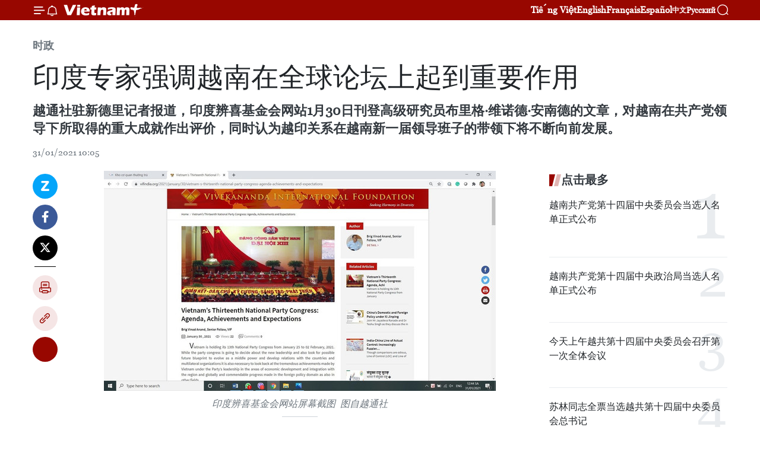

--- FILE ---
content_type: text/html;charset=utf-8
request_url: https://zh.vietnamplus.vn/post-134765.vnp
body_size: 25820
content:
<!DOCTYPE html> <html lang="zh" class="cn"> <head> <title>印度专家强调越南在全球论坛上起到重要作用 | Vietnam+ (VietnamPlus)</title> <meta name="description" content="越通社驻新德里记者报道，印度辨喜基金会网站1月30日刊登高级研究员布里格·维诺德·安南德的文章，对越南在共产党领导下所取得的重大成就作出评价，同时认为越印关系在越南新一届领导班子的带领下将不断向前发展。"/> <meta name="keywords" content="印度辨喜基金会,高级研究员布里格,文章,越南,越印关系,越南共产党第十三次全国代表大会"/> <meta name="news_keywords" content="印度辨喜基金会,高级研究员布里格,文章,越南,越印关系,越南共产党第十三次全国代表大会"/> <meta http-equiv="Content-Type" content="text/html; charset=utf-8" /> <meta http-equiv="X-UA-Compatible" content="IE=edge"/> <meta http-equiv="refresh" content="1800" /> <meta name="revisit-after" content="1 days" /> <meta name="viewport" content="width=device-width, initial-scale=1"> <meta http-equiv="content-language" content="vi" /> <meta name="format-detection" content="telephone=no"/> <meta name="format-detection" content="address=no"/> <meta name="apple-mobile-web-app-capable" content="yes"> <meta name="apple-mobile-web-app-status-bar-style" content="black"> <meta name="apple-mobile-web-app-title" content="Vietnam+ (VietnamPlus)"/> <meta name="referrer" content="no-referrer-when-downgrade"/> <link rel="shortcut icon" href="https://media.vietnamplus.vn/assets/web/styles/img/favicon.ico" type="image/x-icon" /> <link rel="preconnect" href="https://media.vietnamplus.vn"/> <link rel="dns-prefetch" href="https://media.vietnamplus.vn"/> <link rel="preconnect" href="//www.google-analytics.com" /> <link rel="preconnect" href="//www.googletagmanager.com" /> <link rel="preconnect" href="//stc.za.zaloapp.com" /> <link rel="preconnect" href="//fonts.googleapis.com" /> <link rel="preconnect" href="//pagead2.googlesyndication.com"/> <link rel="preconnect" href="//tpc.googlesyndication.com"/> <link rel="preconnect" href="//securepubads.g.doubleclick.net"/> <link rel="preconnect" href="//accounts.google.com"/> <link rel="preconnect" href="//adservice.google.com"/> <link rel="preconnect" href="//adservice.google.com.vn"/> <link rel="preconnect" href="//www.googletagservices.com"/> <link rel="preconnect" href="//partner.googleadservices.com"/> <link rel="preconnect" href="//tpc.googlesyndication.com"/> <link rel="preconnect" href="//za.zdn.vn"/> <link rel="preconnect" href="//sp.zalo.me"/> <link rel="preconnect" href="//connect.facebook.net"/> <link rel="preconnect" href="//www.facebook.com"/> <link rel="dns-prefetch" href="//www.google-analytics.com" /> <link rel="dns-prefetch" href="//www.googletagmanager.com" /> <link rel="dns-prefetch" href="//stc.za.zaloapp.com" /> <link rel="dns-prefetch" href="//fonts.googleapis.com" /> <link rel="dns-prefetch" href="//pagead2.googlesyndication.com"/> <link rel="dns-prefetch" href="//tpc.googlesyndication.com"/> <link rel="dns-prefetch" href="//securepubads.g.doubleclick.net"/> <link rel="dns-prefetch" href="//accounts.google.com"/> <link rel="dns-prefetch" href="//adservice.google.com"/> <link rel="dns-prefetch" href="//adservice.google.com.vn"/> <link rel="dns-prefetch" href="//www.googletagservices.com"/> <link rel="dns-prefetch" href="//partner.googleadservices.com"/> <link rel="dns-prefetch" href="//tpc.googlesyndication.com"/> <link rel="dns-prefetch" href="//za.zdn.vn"/> <link rel="dns-prefetch" href="//sp.zalo.me"/> <link rel="dns-prefetch" href="//connect.facebook.net"/> <link rel="dns-prefetch" href="//www.facebook.com"/> <link rel="dns-prefetch" href="//graph.facebook.com"/> <link rel="dns-prefetch" href="//static.xx.fbcdn.net"/> <link rel="dns-prefetch" href="//staticxx.facebook.com"/> <script> var cmsConfig = { domainDesktop: 'https://zh.vietnamplus.vn', domainMobile: 'https://zh.vietnamplus.vn', domainApi: 'https://zh-api.vietnamplus.vn', domainStatic: 'https://media.vietnamplus.vn', domainLog: 'https://zh-log.vietnamplus.vn', googleAnalytics: 'G\-6R6V6RSN83', siteId: 0, pageType: 1, objectId: 134765, adsZone: 371, allowAds: false, adsLazy: true, antiAdblock: true, }; if (window.location.protocol !== 'https:' && window.location.hostname.indexOf('vietnamplus.vn') !== -1) { window.location = 'https://' + window.location.hostname + window.location.pathname + window.location.hash; } var USER_AGENT=window.navigator&&(window.navigator.userAgent||window.navigator.vendor)||window.opera||"",IS_MOBILE=/Android|webOS|iPhone|iPod|BlackBerry|Windows Phone|IEMobile|Mobile Safari|Opera Mini/i.test(USER_AGENT),IS_REDIRECT=!1;function setCookie(e,o,i){var n=new Date,i=(n.setTime(n.getTime()+24*i*60*60*1e3),"expires="+n.toUTCString());document.cookie=e+"="+o+"; "+i+";path=/;"}function getCookie(e){var o=document.cookie.indexOf(e+"="),i=o+e.length+1;return!o&&e!==document.cookie.substring(0,e.length)||-1===o?null:(-1===(e=document.cookie.indexOf(";",i))&&(e=document.cookie.length),unescape(document.cookie.substring(i,e)))}IS_MOBILE&&getCookie("isDesktop")&&(setCookie("isDesktop",1,-1),window.location=window.location.pathname.replace(".amp", ".vnp")+window.location.search,IS_REDIRECT=!0); </script> <script> if(USER_AGENT && USER_AGENT.indexOf("facebot") <= 0 && USER_AGENT.indexOf("facebookexternalhit") <= 0) { var query = ''; var hash = ''; if (window.location.search) query = window.location.search; if (window.location.hash) hash = window.location.hash; var canonicalUrl = 'https://zh.vietnamplus.vn/article-post134765.vnp' + query + hash ; var curUrl = decodeURIComponent(window.location.href); if(!location.port && canonicalUrl.startsWith("http") && curUrl != canonicalUrl){ window.location.replace(canonicalUrl); } } </script> <meta property="fb:pages" content="120834779440" /> <meta property="fb:app_id" content="1960985707489919" /> <meta name="author" content="Vietnam+ (VietnamPlus)" /> <meta name="copyright" content="Copyright © 2026 by Vietnam+ (VietnamPlus)" /> <meta name="RATING" content="GENERAL" /> <meta name="GENERATOR" content="Vietnam+ (VietnamPlus)" /> <meta content="Vietnam+ (VietnamPlus)" itemprop="sourceOrganization" name="source"/> <meta content="news" itemprop="genre" name="medium"/> <meta name="robots" content="noarchive, max-image-preview:large, index, follow" /> <meta name="GOOGLEBOT" content="noarchive, max-image-preview:large, index, follow" /> <link rel="canonical" href="https://zh.vietnamplus.vn/article-post134765.vnp" /> <meta property="og:site_name" content="Vietnam+ (VietnamPlus)"/> <meta property="og:rich_attachment" content="true"/> <meta property="og:type" content="article"/> <meta property="og:url" content="https://zh.vietnamplus.vn/article-post134765.vnp"/> <meta property="og:image" content="https://mediazh.vietnamplus.vn/images/d64b6dba57756e92a2c312b3d69010b7090cc516ccabf2196fbe1403c093075c595f923b1893da19df40a8e2aee8bc8d2d302f3badb89b4c9258fd706de4b1c8/1_1.jpg.webp"/> <meta property="og:image:width" content="1200"/> <meta property="og:image:height" content="630"/> <meta property="og:title" content="印度专家强调越南在全球论坛上起到重要作用"/> <meta property="og:description" content="越通社驻新德里记者报道，印度辨喜基金会网站1月30日刊登高级研究员布里格·维诺德·安南德的文章，对越南在共产党领导下所取得的重大成就作出评价，同时认为越印关系在越南新一届领导班子的带领下将不断向前发展。"/> <meta name="twitter:card" value="summary"/> <meta name="twitter:url" content="https://zh.vietnamplus.vn/article-post134765.vnp"/> <meta name="twitter:title" content="印度专家强调越南在全球论坛上起到重要作用"/> <meta name="twitter:description" content="越通社驻新德里记者报道，印度辨喜基金会网站1月30日刊登高级研究员布里格·维诺德·安南德的文章，对越南在共产党领导下所取得的重大成就作出评价，同时认为越印关系在越南新一届领导班子的带领下将不断向前发展。"/> <meta name="twitter:image" content="https://mediazh.vietnamplus.vn/images/d64b6dba57756e92a2c312b3d69010b7090cc516ccabf2196fbe1403c093075c595f923b1893da19df40a8e2aee8bc8d2d302f3badb89b4c9258fd706de4b1c8/1_1.jpg.webp"/> <meta name="twitter:site" content="@Vietnam+ (VietnamPlus)"/> <meta name="twitter:creator" content="@Vietnam+ (VietnamPlus)"/> <meta property="article:publisher" content="https://www.facebook.com/VietnamPlus" /> <meta property="article:tag" content="印度辨喜基金会,高级研究员布里格,文章,越南,越印关系,越南共产党第十三次全国代表大会"/> <meta property="article:section" content="时政" /> <meta property="article:published_time" content="2021-01-31T17:05:00+07:00"/> <meta property="article:modified_time" content="2021-01-31T17:13:38+07:00"/> <script type="application/ld+json"> { "@context": "http://schema.org", "@type": "Organization", "name": "Vietnam+ (VietnamPlus)", "url": "https://zh.vietnamplus.vn", "logo": "https://media.vietnamplus.vn/assets/web/styles/img/logo.png", "foundingDate": "2008", "founders": [ { "@type": "Person", "name": "Thông tấn xã Việt Nam (TTXVN)" } ], "address": [ { "@type": "PostalAddress", "streetAddress": "Số 05 Lý Thường Kiệt - Hà Nội - Việt Nam", "addressLocality": "Hà Nội City", "addressRegion": "Northeast", "postalCode": "100000", "addressCountry": "VNM" } ], "contactPoint": [ { "@type": "ContactPoint", "telephone": "+84-243-941-1349", "contactType": "customer service" }, { "@type": "ContactPoint", "telephone": "+84-243-941-1348", "contactType": "customer service" } ], "sameAs": [ "https://www.facebook.com/VietnamPlus", "https://www.tiktok.com/@vietnamplus", "https://twitter.com/vietnamplus", "https://www.youtube.com/c/BaoVietnamPlus" ] } </script> <script type="application/ld+json"> { "@context" : "https://schema.org", "@type" : "WebSite", "name": "Vietnam+ (VietnamPlus)", "url": "https://zh.vietnamplus.vn", "alternateName" : "Báo điện tử VIETNAMPLUS, Cơ quan của Thông tấn xã Việt Nam (TTXVN)", "potentialAction": { "@type": "SearchAction", "target": { "@type": "EntryPoint", "urlTemplate": "https://zh.vietnamplus.vn/search/?q={search_term_string}" }, "query-input": "required name=search_term_string" } } </script> <script type="application/ld+json"> { "@context":"http://schema.org", "@type":"BreadcrumbList", "itemListElement":[ { "@type":"ListItem", "position":1, "item":{ "@id":"https://zh.vietnamplus.vn/politics/", "name":"时政" } } ] } </script> <script type="application/ld+json"> { "@context": "http://schema.org", "@type": "NewsArticle", "mainEntityOfPage":{ "@type":"WebPage", "@id":"https://zh.vietnamplus.vn/article-post134765.vnp" }, "headline": "印度专家强调越南在全球论坛上起到重要作用", "description": "越通社驻新德里记者报道，印度辨喜基金会网站1月30日刊登高级研究员布里格·维诺德·安南德的文章，对越南在共产党领导下所取得的重大成就作出评价，同时认为越印关系在越南新一届领导班子的带领下将不断向前发展。", "image": { "@type": "ImageObject", "url": "https://mediazh.vietnamplus.vn/images/d64b6dba57756e92a2c312b3d69010b7090cc516ccabf2196fbe1403c093075c595f923b1893da19df40a8e2aee8bc8d2d302f3badb89b4c9258fd706de4b1c8/1_1.jpg.webp", "width" : 1200, "height" : 675 }, "datePublished": "2021-01-31T17:05:00+07:00", "dateModified": "2021-01-31T17:13:38+07:00", "author": { "@type": "Person", "name": "" }, "publisher": { "@type": "Organization", "name": "Vietnam+ (VietnamPlus)", "logo": { "@type": "ImageObject", "url": "https://media.vietnamplus.vn/assets/web/styles/img/logo.png" } } } </script> <link rel="preload" href="https://media.vietnamplus.vn/assets/web/styles/css/main.min-1.0.15.css" as="style"> <link rel="preload" href="https://media.vietnamplus.vn/assets/web/js/main.min-1.0.33.js" as="script"> <link rel="preload" href="https://media.vietnamplus.vn/assets/web/js/detail.min-1.0.15.js" as="script"> <link rel="preload" href="https://common.mcms.one/assets/styles/css/vietnamplus-1.0.0.css" as="style"> <link rel="stylesheet" href="https://common.mcms.one/assets/styles/css/vietnamplus-1.0.0.css"> <link id="cms-style" rel="stylesheet" href="https://media.vietnamplus.vn/assets/web/styles/css/main.min-1.0.15.css"> <style>.infographic-page { overflow-x: hidden;
}</style> <script type="text/javascript"> var _metaOgUrl = 'https://zh.vietnamplus.vn/article-post134765.vnp'; var page_title = document.title; var tracked_url = window.location.pathname + window.location.search + window.location.hash; var cate_path = 'politics'; if (cate_path.length > 0) { tracked_url = "/" + cate_path + tracked_url; } </script> <script async="" src="https://www.googletagmanager.com/gtag/js?id=G-6R6V6RSN83"></script> <script> window.dataLayer = window.dataLayer || []; function gtag(){dataLayer.push(arguments);} gtag('js', new Date()); gtag('config', 'G-6R6V6RSN83', {page_path: tracked_url}); </script> <script>window.dataLayer = window.dataLayer || [];dataLayer.push({'pageCategory': '/politics'});</script> <script> window.dataLayer = window.dataLayer || []; dataLayer.push({ 'event': 'Pageview', 'articleId': '134765', 'articleTitle': '印度专家强调越南在全球论坛上起到重要作用', 'articleCategory': '时政', 'articleAlowAds': false, 'articleType': 'detail', 'articleTags': '印度辨喜基金会,高级研究员布里格,文章,越南,越印关系,越南共产党第十三次全国代表大会', 'articlePublishDate': '2021-01-31T17:05:00+07:00', 'articleThumbnail': 'https://mediazh.vietnamplus.vn/images/d64b6dba57756e92a2c312b3d69010b7090cc516ccabf2196fbe1403c093075c595f923b1893da19df40a8e2aee8bc8d2d302f3badb89b4c9258fd706de4b1c8/1_1.jpg.webp', 'articleShortUrl': 'https://zh.vietnamplus.vn/article-post134765.vnp', 'articleFullUrl': 'https://zh.vietnamplus.vn/article-post134765.vnp', }); </script> <script type='text/javascript'> gtag('event', 'article_page',{ 'articleId': '134765', 'articleTitle': '印度专家强调越南在全球论坛上起到重要作用', 'articleCategory': '时政', 'articleAlowAds': false, 'articleType': 'detail', 'articleTags': '印度辨喜基金会,高级研究员布里格,文章,越南,越印关系,越南共产党第十三次全国代表大会', 'articlePublishDate': '2021-01-31T17:05:00+07:00', 'articleThumbnail': 'https://mediazh.vietnamplus.vn/images/d64b6dba57756e92a2c312b3d69010b7090cc516ccabf2196fbe1403c093075c595f923b1893da19df40a8e2aee8bc8d2d302f3badb89b4c9258fd706de4b1c8/1_1.jpg.webp', 'articleShortUrl': 'https://zh.vietnamplus.vn/article-post134765.vnp', 'articleFullUrl': 'https://zh.vietnamplus.vn/article-post134765.vnp', }); </script> <script>(function(w,d,s,l,i){w[l]=w[l]||[];w[l].push({'gtm.start': new Date().getTime(),event:'gtm.js'});var f=d.getElementsByTagName(s)[0], j=d.createElement(s),dl=l!='dataLayer'?'&l='+l:'';j.async=true;j.src= 'https://www.googletagmanager.com/gtm.js?id='+i+dl;f.parentNode.insertBefore(j,f); })(window,document,'script','dataLayer','GTM-5WM58F3N');</script> <script type="text/javascript"> !function(){"use strict";function e(e){var t=!(arguments.length>1&&void 0!==arguments[1])||arguments[1],c=document.createElement("script");c.src=e,t?c.type="module":(c.async=!0,c.type="text/javascript",c.setAttribute("nomodule",""));var n=document.getElementsByTagName("script")[0];n.parentNode.insertBefore(c,n)}!function(t,c){!function(t,c,n){var a,o,r;n.accountId=c,null!==(a=t.marfeel)&&void 0!==a||(t.marfeel={}),null!==(o=(r=t.marfeel).cmd)&&void 0!==o||(r.cmd=[]),t.marfeel.config=n;var i="https://sdk.mrf.io/statics";e("".concat(i,"/marfeel-sdk.js?id=").concat(c),!0),e("".concat(i,"/marfeel-sdk.es5.js?id=").concat(c),!1)}(t,c,arguments.length>2&&void 0!==arguments[2]?arguments[2]:{})}(window,2272,{} )}(); </script> <script async src="https://sp.zalo.me/plugins/sdk.js"></script> </head> <body class="detail-page"> <div id="sdaWeb_SdaMasthead" class="rennab rennab-top" data-platform="1" data-position="Web_SdaMasthead"> </div> <header class=" site-header"> <div class="sticky"> <div class="container"> <i class="ic-menu"></i> <i class="ic-bell"></i> <div id="header-news" class="pick-news hidden" data-source="header-latest-news"></div> <a class="small-logo" href="/" title="Vietnam+ (VietnamPlus)">Vietnam+ (VietnamPlus)</a> <ul class="menu"> <li> <a href="https://www.vietnamplus.vn" title="Tiếng Việt" target="_blank">Tiếng Việt</a> </li> <li> <a href="https://en.vietnamplus.vn" title="English" target="_blank" rel="nofollow">English</a> </li> <li> <a href="https://fr.vietnamplus.vn" title="Français" target="_blank" rel="nofollow">Français</a> </li> <li> <a href="https://es.vietnamplus.vn" title="Español" target="_blank" rel="nofollow">Español</a> </li> <li> <a href="https://zh.vietnamplus.vn" title="中文" target="_blank" rel="nofollow">中文</a> </li> <li> <a href="https://ru.vietnamplus.vn" title="Русский" target="_blank" rel="nofollow">Русский</a> </li> </ul> <div class="search-wrapper"> <i class="ic-search"></i> <input type="text" class="search txtsearch" placeholder="关键词"> </div> </div> </div> </header> <div class="site-body"> <div id="sdaWeb_SdaBackground" class="rennab " data-platform="1" data-position="Web_SdaBackground"> </div> <div class="container"> <div class="breadcrumb breadcrumb-detail"> <h2 class="main"> <a href="https://zh.vietnamplus.vn/politics/" title="时政" class="active">时政</a> </h2> </div> <div id="sdaWeb_SdaTop" class="rennab " data-platform="1" data-position="Web_SdaTop"> </div> <div class="article"> <h1 class="article__title cms-title "> 印度专家强调越南在全球论坛上起到重要作用 </h1> <div class="article__sapo cms-desc"> 越通社驻新德里记者报道，印度辨喜基金会网站1月30日刊登高级研究员布里格·维诺德·安南德的文章，对越南在共产党领导下所取得的重大成就作出评价，同时认为越印关系在越南新一届领导班子的带领下将不断向前发展。 </div> <div id="sdaWeb_SdaArticleAfterSapo" class="rennab " data-platform="1" data-position="Web_SdaArticleAfterSapo"> </div> <div class="article__meta"> <time class="time" datetime="2021-01-31T17:05:00+07:00" data-time="1612087500" data-friendly="false">2021年01月31日星期日 17:05</time> <meta class="cms-date" itemprop="datePublished" content="2021-01-31T17:05:00+07:00"> </div> <div class="col"> <div class="main-col content-col"> <div class="article__body zce-content-body cms-body" itemprop="articleBody"> <div class="social-pin sticky article__social"> <a href="javascript:void(0);" class="zl zalo-share-button" title="Zalo" data-href="https://zh.vietnamplus.vn/article-post134765.vnp" data-oaid="4486284411240520426" data-layout="1" data-color="blue" data-customize="true">Zalo</a> <a href="javascript:void(0);" class="item fb" data-href="https://zh.vietnamplus.vn/article-post134765.vnp" data-rel="facebook" title="Facebook">Facebook</a> <a href="javascript:void(0);" class="item tw" data-href="https://zh.vietnamplus.vn/article-post134765.vnp" data-rel="twitter" title="Twitter">Twitter</a> <a href="javascript:void(0);" class="bookmark sendbookmark hidden" onclick="ME.sendBookmark(this, 134765);" data-id="134765" title="收藏">收藏</a> <a href="javascript:void(0);" class="print sendprint" title="Print" data-href="/print-134765.html">打印</a> <a href="javascript:void(0);" class="item link" data-href="https://zh.vietnamplus.vn/article-post134765.vnp" data-rel="copy" title="Copy link">Copy link</a> <div id='shortenlink-container'></div> </div> <div class="ExternalClass57FDD0E45F3444F796E6624554122699"> <div class="article-photo"> <a href="/Uploaded_ZH/sxtt/2021_01_31/1_1.jpg" rel="nofollow" target="_blank"><img alt="印度专家强调越南在全球论坛上起到重要作用 ảnh 1" src="[data-uri]" class="lazyload cms-photo" data-large-src="https://mediazh.vietnamplus.vn/images/0270f1f1e01d9af365452aa5421fef27ce8c118c8d8515a26d189c10060e8860bb3f881d7cf8f90fe187d05027e1740b/1_1.jpg" data-src="https://mediazh.vietnamplus.vn/images/96ffd5bee16f5c3e10e13684daa7101ac4467eada0546b374896d80ced554da8fad35ac176cf7d1c6024755a5bb323b6/1_1.jpg" title="印度专家强调越南在全球论坛上起到重要作用 ảnh 1"></a><span>印度辨喜基金会网站屏幕截图&nbsp; 图自越通社</span> </div> <br> 越通社河内——越通社驻新德里记者报道，印度辨喜基金会（Vivekananda InternationalFoundation）网站1月30日刊登高级研究员布里格·维诺德·安南德（Brig Vinod Anand）的文章，对越南在共产党领导下所取得的重大成就作出评价，同时认为越印关系在越南新一届领导班子的带领下将不断向前发展。 <br> <br> 文章称，越南共产党第十三次全国代表大会选举产生越南新一届领导班子，制定将越南2045年发展成为发达国家以及扩大与各国家和多边组织之间关系的路线图。 <br> <br> 文章写道，1986年越南推行革新事业改变了越南经济发展情景，这是为越南当前的成功做出贡献的最重要因素之一。1986年双边贸易进出口额仅达30亿美元，贸易逆差高达15亿美元，至2019年越南对印度贸易进出口额达5170亿美元（增长171倍），并实现贸易顺差110亿美元。世行称，2018年越南GDP较2002年相比增长1.7倍。2019年越南平均GDP为2700美元。越南能够取得上述成就离不开良好的经济政策以及党的正确领导。 <br> <br> 尽管受新冠肺炎疫情的冲击，但越南已出色地完成2016-2020年5年经济发展计划以及2011-2020年10年经济社会发展计划。2020年越南经济保持正增长，GDP增长居世界前列。预计，2021年越南经济增长率达6.8%-7%，并将在后续几年保持这一增速。 <br> <br> 在外交方面，越南不仅成功举行多场东盟会议，而还带领东盟齐心协力与主动适应，抗击新冠肺炎疫情。越南也出色地完成第41届东盟议会联盟大会主席国以及联合国安理会非常任理事国的角色。值得一提的是，越南完成《区域全面经济伙伴关系协定》（RCEP）和《越南-欧盟自贸协定》（EVFTA）的谈判并达成协议。 <br> <br> 关于越南与印度的关系，文章认为，这一关系从未如此牢固。于2020年12月举行的高级别视频会谈期间，越南政府总理阮春福与印度总理莫迪发表了越印面向繁荣、和平人民的共同愿景声明，进一步加强双边关系。 <br> <br> 印度对越南在东盟和联合国多边论坛上所做出的贡献予以高度评价，并表示，印度与越南在这些论坛上保持密切配合。2021年，越南与印度都是联合国安理会非常任理事国，两国将拥有推动区域和国际问题达成共识的最好机遇。 <br> <br> 文章强调，印度将继续与越南新一届领导班子保持合作。未来几年，两国关系在规模和范围方面都有望务实发展。（完）
</div> <div class="article__source"> <div class="source"> <span class="name">越通社</span> </div> </div> <div id="sdaWeb_SdaArticleAfterBody" class="rennab " data-platform="1" data-position="Web_SdaArticleAfterBody"> </div> </div> <div class="article__tag"> <a class="active" href="https://zh.vietnamplus.vn/tag.vnp?q=印度辨喜基金会" title="印度辨喜基金会">#印度辨喜基金会</a> <a class="active" href="https://zh.vietnamplus.vn/tag.vnp?q=高级研究员布里格" title="高级研究员布里格">#高级研究员布里格</a> <a class="" href="https://zh.vietnamplus.vn/tag/文章-tag6994.vnp" title="文章">#文章</a> <a class="" href="https://zh.vietnamplus.vn/tag/越南-tag9.vnp" title="越南">#越南</a> <a class="" href="https://zh.vietnamplus.vn/tag/越印关系-tag4942.vnp" title="越印关系">#越印关系</a> <a class="" href="https://zh.vietnamplus.vn/tag/-3-tag41958.vnp" title="越南共产党第十三次全国代表大会">#越南共产党第十三次全国代表大会</a> <a class="link" href="https://zh.vietnamplus.vn/region/rg/478.vnp" title="印度"><i class="ic-location"></i> 印度</a> <a class="link" href="https://zh.vietnamplus.vn/region/rg/620.vnp" title="越南"><i class="ic-location"></i> 越南</a> </div> <div id="sdaWeb_SdaArticleAfterTag" class="rennab " data-platform="1" data-position="Web_SdaArticleAfterTag"> </div> <div class="wrap-social"> <div class="social-pin article__social"> <a href="javascript:void(0);" class="zl zalo-share-button" title="Zalo" data-href="https://zh.vietnamplus.vn/article-post134765.vnp" data-oaid="4486284411240520426" data-layout="1" data-color="blue" data-customize="true">Zalo</a> <a href="javascript:void(0);" class="item fb" data-href="https://zh.vietnamplus.vn/article-post134765.vnp" data-rel="facebook" title="Facebook">Facebook</a> <a href="javascript:void(0);" class="item tw" data-href="https://zh.vietnamplus.vn/article-post134765.vnp" data-rel="twitter" title="Twitter">Twitter</a> <a href="javascript:void(0);" class="bookmark sendbookmark hidden" onclick="ME.sendBookmark(this, 134765);" data-id="134765" title="收藏">收藏</a> <a href="javascript:void(0);" class="print sendprint" title="Print" data-href="/print-134765.html">打印</a> <a href="javascript:void(0);" class="item link" data-href="https://zh.vietnamplus.vn/article-post134765.vnp" data-rel="copy" title="Copy link">Copy link</a> <div id='shortenlink-container'></div> </div> <a href="https://news.google.com/publications/CAAqBwgKMN-18wowlLWFAw?hl=vi&gl=VN&ceid=VN%3Avi" class="google-news" target="_blank" title="Google News">关注 VietnamPlus</a> </div> <div id="sdaWeb_SdaArticleAfterBody1" class="rennab " data-platform="1" data-position="Web_SdaArticleAfterBody1"> </div> <div id="sdaWeb_SdaArticleAfterBody2" class="rennab " data-platform="1" data-position="Web_SdaArticleAfterBody2"> </div> <div class="box-related-news"> <h3 class="box-heading"> <span class="title">相关新闻</span> </h3> <div class="box-content" data-source="related-news"> <article class="story"> <figure class="story__thumb"> <a class="cms-link" href="https://zh.vietnamplus.vn/article-post133272.vnp" title="庆祝越南—印度尼西亚建交65周年专题页面开通"> <img class="lazyload" src="[data-uri]" data-src="https://mediazh.vietnamplus.vn/images/6a207130380a6995adc232b70938d3a79fa254afb67f812458f2e3e4de6910c6cb553a7411d2de247beb8b59eb8525955c96e203a667ba8e90b9b5ed302ec2c1316a30945751280a8de64327afc1b74a/vietnamindonesia1.jpg.webp" data-srcset="https://mediazh.vietnamplus.vn/images/6a207130380a6995adc232b70938d3a79fa254afb67f812458f2e3e4de6910c6cb553a7411d2de247beb8b59eb8525955c96e203a667ba8e90b9b5ed302ec2c1316a30945751280a8de64327afc1b74a/vietnamindonesia1.jpg.webp 1x, https://mediazh.vietnamplus.vn/images/c0b508db472e6bb0e68a748ea188e0689fa254afb67f812458f2e3e4de6910c6cb553a7411d2de247beb8b59eb8525955c96e203a667ba8e90b9b5ed302ec2c1316a30945751280a8de64327afc1b74a/vietnamindonesia1.jpg.webp 2x" alt="庆祝越南—印度尼西亚建交65周年专题页面开通"> <noscript><img src="https://mediazh.vietnamplus.vn/images/6a207130380a6995adc232b70938d3a79fa254afb67f812458f2e3e4de6910c6cb553a7411d2de247beb8b59eb8525955c96e203a667ba8e90b9b5ed302ec2c1316a30945751280a8de64327afc1b74a/vietnamindonesia1.jpg.webp" srcset="https://mediazh.vietnamplus.vn/images/6a207130380a6995adc232b70938d3a79fa254afb67f812458f2e3e4de6910c6cb553a7411d2de247beb8b59eb8525955c96e203a667ba8e90b9b5ed302ec2c1316a30945751280a8de64327afc1b74a/vietnamindonesia1.jpg.webp 1x, https://mediazh.vietnamplus.vn/images/c0b508db472e6bb0e68a748ea188e0689fa254afb67f812458f2e3e4de6910c6cb553a7411d2de247beb8b59eb8525955c96e203a667ba8e90b9b5ed302ec2c1316a30945751280a8de64327afc1b74a/vietnamindonesia1.jpg.webp 2x" alt="庆祝越南—印度尼西亚建交65周年专题页面开通" class="image-fallback"></noscript> </a> </figure> <h2 class="story__heading" data-tracking="133272"> <a class=" cms-link" href="https://zh.vietnamplus.vn/article-post133272.vnp" title="庆祝越南—印度尼西亚建交65周年专题页面开通"> 庆祝越南—印度尼西亚建交65周年专题页面开通 </a> </h2> <time class="time" datetime="2020-12-31T09:50:00+07:00" data-time="1609383000"> 31/12/2020 09:50 </time> <div class="story__summary story__shorten"> 越通社驻雅加达记者报道，值纪念越南与印度尼西亚建交65周年（1955.12.30-2020.12.30）之际，12月30日，越南驻印尼大使馆已在https://vnembassy-jakarta.mofa.gov.vn/vi-vn/65nam/Trang/default.aspx专题页面上发布有关今年越南与印尼所举办的各项纪念活动。 </div> </article> <article class="story"> <figure class="story__thumb"> <a class="cms-link" href="https://zh.vietnamplus.vn/article-post133691.vnp" title="越南出席在日内瓦的世贸组织总部举行印度第7次贸易政策审查会议"> <img class="lazyload" src="[data-uri]" data-src="https://mediazh.vietnamplus.vn/images/[base64]/137533110_228350335523462_4108162066641695772_n_1.jpg.webp" data-srcset="https://mediazh.vietnamplus.vn/images/[base64]/137533110_228350335523462_4108162066641695772_n_1.jpg.webp 1x, https://mediazh.vietnamplus.vn/images/[base64]/137533110_228350335523462_4108162066641695772_n_1.jpg.webp 2x" alt="越南出席在日内瓦的世贸组织总部举行印度第7次贸易政策审查会议"> <noscript><img src="https://mediazh.vietnamplus.vn/images/[base64]/137533110_228350335523462_4108162066641695772_n_1.jpg.webp" srcset="https://mediazh.vietnamplus.vn/images/[base64]/137533110_228350335523462_4108162066641695772_n_1.jpg.webp 1x, https://mediazh.vietnamplus.vn/images/[base64]/137533110_228350335523462_4108162066641695772_n_1.jpg.webp 2x" alt="越南出席在日内瓦的世贸组织总部举行印度第7次贸易政策审查会议" class="image-fallback"></noscript> </a> </figure> <h2 class="story__heading" data-tracking="133691"> <a class=" cms-link" href="https://zh.vietnamplus.vn/article-post133691.vnp" title="越南出席在日内瓦的世贸组织总部举行印度第7次贸易政策审查会议"> 越南出席在日内瓦的世贸组织总部举行印度第7次贸易政策审查会议 </a> </h2> <time class="time" datetime="2021-01-11T09:36:00+07:00" data-time="1610332560"> 11/01/2021 09:36 </time> <div class="story__summary story__shorten"> 黎氏雪梅大使强调，越南与印度的全面战略伙伴关系不断得到巩固和加强。印度是近十年来越南的重要贸易和投资伙伴之一，同时也是近年来越南的十大贸易伙伴之一。 </div> </article> <article class="story"> <figure class="story__thumb"> <a class="cms-link" href="https://zh.vietnamplus.vn/article-post133776.vnp" title="外语与信息技术中心是越南与印度防务合作的重要成果"> <img class="lazyload" src="[data-uri]" data-src="https://mediazh.vietnamplus.vn/images/6a207130380a6995adc232b70938d3a7c30f6eae43cb2add63951dc9d306fab02971188c65a426c5c661405f273c31a46088d2cb28356d19c6af834d7b6e746b/_6.jpg.webp" data-srcset="https://mediazh.vietnamplus.vn/images/6a207130380a6995adc232b70938d3a7c30f6eae43cb2add63951dc9d306fab02971188c65a426c5c661405f273c31a46088d2cb28356d19c6af834d7b6e746b/_6.jpg.webp 1x, https://mediazh.vietnamplus.vn/images/c0b508db472e6bb0e68a748ea188e068c30f6eae43cb2add63951dc9d306fab02971188c65a426c5c661405f273c31a46088d2cb28356d19c6af834d7b6e746b/_6.jpg.webp 2x" alt="外语与信息技术中心是越南与印度防务合作的重要成果"> <noscript><img src="https://mediazh.vietnamplus.vn/images/6a207130380a6995adc232b70938d3a7c30f6eae43cb2add63951dc9d306fab02971188c65a426c5c661405f273c31a46088d2cb28356d19c6af834d7b6e746b/_6.jpg.webp" srcset="https://mediazh.vietnamplus.vn/images/6a207130380a6995adc232b70938d3a7c30f6eae43cb2add63951dc9d306fab02971188c65a426c5c661405f273c31a46088d2cb28356d19c6af834d7b6e746b/_6.jpg.webp 1x, https://mediazh.vietnamplus.vn/images/c0b508db472e6bb0e68a748ea188e068c30f6eae43cb2add63951dc9d306fab02971188c65a426c5c661405f273c31a46088d2cb28356d19c6af834d7b6e746b/_6.jpg.webp 2x" alt="外语与信息技术中心是越南与印度防务合作的重要成果" class="image-fallback"></noscript> </a> </figure> <h2 class="story__heading" data-tracking="133776"> <a class=" cms-link" href="https://zh.vietnamplus.vn/article-post133776.vnp" title="外语与信息技术中心是越南与印度防务合作的重要成果"> 外语与信息技术中心是越南与印度防务合作的重要成果 </a> </h2> <time class="time" datetime="2021-01-12T22:07:00+07:00" data-time="1610464020"> 12/01/2021 22:07 </time> <div class="story__summary story__shorten"> 12日下午，通信联络大学在庆和省芽庄市举行了外语与信息技术中心落成仪式。越共中央委员、中央军委常委、国防部副部长阮志咏出席，印度驻越南大使普拉内•维尔马等以视频方式出席。 </div> </article> <article class="story"> <figure class="story__thumb"> <a class="cms-link" href="https://zh.vietnamplus.vn/article-post133782.vnp" title="越南与印度举行第十三次防务政策磋商"> <img class="lazyload" src="[data-uri]" data-src="https://mediazh.vietnamplus.vn/images/6a207130380a6995adc232b70938d3a7c30f6eae43cb2add63951dc9d306fab05d2fbda9a08a2348d5e375aab1b0f9291dc0a528c5f82470acee1542a2e32582d71c044191b7ec08860b7f0570dffc39/20210112_viet_nam_an_do.jpg.webp" data-srcset="https://mediazh.vietnamplus.vn/images/6a207130380a6995adc232b70938d3a7c30f6eae43cb2add63951dc9d306fab05d2fbda9a08a2348d5e375aab1b0f9291dc0a528c5f82470acee1542a2e32582d71c044191b7ec08860b7f0570dffc39/20210112_viet_nam_an_do.jpg.webp 1x, https://mediazh.vietnamplus.vn/images/c0b508db472e6bb0e68a748ea188e068c30f6eae43cb2add63951dc9d306fab05d2fbda9a08a2348d5e375aab1b0f9291dc0a528c5f82470acee1542a2e32582d71c044191b7ec08860b7f0570dffc39/20210112_viet_nam_an_do.jpg.webp 2x" alt="越南与印度举行第十三次防务政策磋商"> <noscript><img src="https://mediazh.vietnamplus.vn/images/6a207130380a6995adc232b70938d3a7c30f6eae43cb2add63951dc9d306fab05d2fbda9a08a2348d5e375aab1b0f9291dc0a528c5f82470acee1542a2e32582d71c044191b7ec08860b7f0570dffc39/20210112_viet_nam_an_do.jpg.webp" srcset="https://mediazh.vietnamplus.vn/images/6a207130380a6995adc232b70938d3a7c30f6eae43cb2add63951dc9d306fab05d2fbda9a08a2348d5e375aab1b0f9291dc0a528c5f82470acee1542a2e32582d71c044191b7ec08860b7f0570dffc39/20210112_viet_nam_an_do.jpg.webp 1x, https://mediazh.vietnamplus.vn/images/c0b508db472e6bb0e68a748ea188e068c30f6eae43cb2add63951dc9d306fab05d2fbda9a08a2348d5e375aab1b0f9291dc0a528c5f82470acee1542a2e32582d71c044191b7ec08860b7f0570dffc39/20210112_viet_nam_an_do.jpg.webp 2x" alt="越南与印度举行第十三次防务政策磋商" class="image-fallback"></noscript> </a> </figure> <h2 class="story__heading" data-tracking="133782"> <a class=" cms-link" href="https://zh.vietnamplus.vn/article-post133782.vnp" title="越南与印度举行第十三次防务政策磋商"> 越南与印度举行第十三次防务政策磋商 </a> </h2> <time class="time" datetime="2021-01-13T08:26:00+07:00" data-time="1610501160"> 13/01/2021 08:26 </time> <div class="story__summary story__shorten"> 1月12日下午，越南国防部副部长阮志咏上将和印度国防部长秘书阿贾伊·库马尔(Ajay Kumar) 于1月12日下午以视频形式主持召开了越南与印度第十三次防务政策磋商。 </div> </article> <article class="story"> <figure class="story__thumb"> <a class="cms-link" href="https://zh.vietnamplus.vn/article-post133936.vnp" title="印度政府向越南中部各省受灾灾民提供援助"> <img class="lazyload" src="[data-uri]" data-src="https://mediazh.vietnamplus.vn/images/6a207130380a6995adc232b70938d3a7c30f6eae43cb2add63951dc9d306fab03db75a6221aede479cb480457486c6c74374f283eee7516d366ff6d63bcc70b96088d2cb28356d19c6af834d7b6e746b/lulutmientrung1501.jpg.webp" data-srcset="https://mediazh.vietnamplus.vn/images/6a207130380a6995adc232b70938d3a7c30f6eae43cb2add63951dc9d306fab03db75a6221aede479cb480457486c6c74374f283eee7516d366ff6d63bcc70b96088d2cb28356d19c6af834d7b6e746b/lulutmientrung1501.jpg.webp 1x, https://mediazh.vietnamplus.vn/images/c0b508db472e6bb0e68a748ea188e068c30f6eae43cb2add63951dc9d306fab03db75a6221aede479cb480457486c6c74374f283eee7516d366ff6d63bcc70b96088d2cb28356d19c6af834d7b6e746b/lulutmientrung1501.jpg.webp 2x" alt="印度政府向越南中部各省受灾灾民提供援助"> <noscript><img src="https://mediazh.vietnamplus.vn/images/6a207130380a6995adc232b70938d3a7c30f6eae43cb2add63951dc9d306fab03db75a6221aede479cb480457486c6c74374f283eee7516d366ff6d63bcc70b96088d2cb28356d19c6af834d7b6e746b/lulutmientrung1501.jpg.webp" srcset="https://mediazh.vietnamplus.vn/images/6a207130380a6995adc232b70938d3a7c30f6eae43cb2add63951dc9d306fab03db75a6221aede479cb480457486c6c74374f283eee7516d366ff6d63bcc70b96088d2cb28356d19c6af834d7b6e746b/lulutmientrung1501.jpg.webp 1x, https://mediazh.vietnamplus.vn/images/c0b508db472e6bb0e68a748ea188e068c30f6eae43cb2add63951dc9d306fab03db75a6221aede479cb480457486c6c74374f283eee7516d366ff6d63bcc70b96088d2cb28356d19c6af834d7b6e746b/lulutmientrung1501.jpg.webp 2x" alt="印度政府向越南中部各省受灾灾民提供援助" class="image-fallback"></noscript> </a> </figure> <h2 class="story__heading" data-tracking="133936"> <a class=" cms-link" href="https://zh.vietnamplus.vn/article-post133936.vnp" title="印度政府向越南中部各省受灾灾民提供援助"> 印度政府向越南中部各省受灾灾民提供援助 </a> </h2> <time class="time" datetime="2021-01-15T22:17:00+07:00" data-time="1610723820"> 15/01/2021 22:17 </time> <div class="story__summary story__shorten"> 越南外交部副部长阮国勇1月15日在河内会见印度驻越南大使普拉奈•维尔马（Pranay Verma）并接收印度政府向越南中部各省近期遭受洪水和山体滑坡影响的人民提供的援助。 </div> </article> <article class="story"> <figure class="story__thumb"> <a class="cms-link" href="https://zh.vietnamplus.vn/article-post134355.vnp" title="大力促进越南与印度之间的贸易投资合作发展"> <img class="lazyload" src="[data-uri]" data-src="https://mediazh.vietnamplus.vn/images/[base64]/vna_potal_dien_dan_dau_tu_an_do__viet_nam__5249144.jpg.webp" data-srcset="https://mediazh.vietnamplus.vn/images/[base64]/vna_potal_dien_dan_dau_tu_an_do__viet_nam__5249144.jpg.webp 1x, https://mediazh.vietnamplus.vn/images/[base64]/vna_potal_dien_dan_dau_tu_an_do__viet_nam__5249144.jpg.webp 2x" alt="大力促进越南与印度之间的贸易投资合作发展"> <noscript><img src="https://mediazh.vietnamplus.vn/images/[base64]/vna_potal_dien_dan_dau_tu_an_do__viet_nam__5249144.jpg.webp" srcset="https://mediazh.vietnamplus.vn/images/[base64]/vna_potal_dien_dan_dau_tu_an_do__viet_nam__5249144.jpg.webp 1x, https://mediazh.vietnamplus.vn/images/[base64]/vna_potal_dien_dan_dau_tu_an_do__viet_nam__5249144.jpg.webp 2x" alt="大力促进越南与印度之间的贸易投资合作发展" class="image-fallback"></noscript> </a> </figure> <h2 class="story__heading" data-tracking="134355"> <a class=" cms-link" href="https://zh.vietnamplus.vn/article-post134355.vnp" title="大力促进越南与印度之间的贸易投资合作发展"> 大力促进越南与印度之间的贸易投资合作发展 </a> </h2> <time class="time" datetime="2021-01-25T11:35:00+07:00" data-time="1611549300"> 25/01/2021 11:35 </time> <div class="story__summary story__shorten"> 纺织品、食品、药品、信息技术、建材、可再生能源等是越南与印度可在未来进一步推动的潜在领域。 </div> </article> <article class="story"> <figure class="story__thumb"> <a class="cms-link" href="https://zh.vietnamplus.vn/article-post134723.vnp" title="俄罗斯、印度和日本等外国政党致电祝贺越共十三大召开"> <img class="lazyload" src="[data-uri]" data-src="https://mediazh.vietnamplus.vn/images/6a207130380a6995adc232b70938d3a7c30f6eae43cb2add63951dc9d306fab071395d33b222f3d137e27ce12336ffc3316a30945751280a8de64327afc1b74a/1.jpg.webp" data-srcset="https://mediazh.vietnamplus.vn/images/6a207130380a6995adc232b70938d3a7c30f6eae43cb2add63951dc9d306fab071395d33b222f3d137e27ce12336ffc3316a30945751280a8de64327afc1b74a/1.jpg.webp 1x, https://mediazh.vietnamplus.vn/images/c0b508db472e6bb0e68a748ea188e068c30f6eae43cb2add63951dc9d306fab071395d33b222f3d137e27ce12336ffc3316a30945751280a8de64327afc1b74a/1.jpg.webp 2x" alt="俄罗斯、印度和日本等外国政党致电祝贺越共十三大召开"> <noscript><img src="https://mediazh.vietnamplus.vn/images/6a207130380a6995adc232b70938d3a7c30f6eae43cb2add63951dc9d306fab071395d33b222f3d137e27ce12336ffc3316a30945751280a8de64327afc1b74a/1.jpg.webp" srcset="https://mediazh.vietnamplus.vn/images/6a207130380a6995adc232b70938d3a7c30f6eae43cb2add63951dc9d306fab071395d33b222f3d137e27ce12336ffc3316a30945751280a8de64327afc1b74a/1.jpg.webp 1x, https://mediazh.vietnamplus.vn/images/c0b508db472e6bb0e68a748ea188e068c30f6eae43cb2add63951dc9d306fab071395d33b222f3d137e27ce12336ffc3316a30945751280a8de64327afc1b74a/1.jpg.webp 2x" alt="俄罗斯、印度和日本等外国政党致电祝贺越共十三大召开" class="image-fallback"></noscript> </a> </figure> <h2 class="story__heading" data-tracking="134723"> <a class=" cms-link" href="https://zh.vietnamplus.vn/article-post134723.vnp" title="俄罗斯、印度和日本等外国政党致电祝贺越共十三大召开"> 俄罗斯、印度和日本等外国政党致电祝贺越共十三大召开 </a> </h2> <time class="time" datetime="2021-01-30T17:03:00+07:00" data-time="1612000980"> 30/01/2021 17:03 </time> <div class="story__summary story__shorten"> 连日来，越南共产党第十三次全国代表大会继续收到一些外国政党发来的贺电和贺信，热烈祝贺越共十三大召开。 </div> </article> </div> </div> <div id="sdaWeb_SdaArticleAfterRelated" class="rennab " data-platform="1" data-position="Web_SdaArticleAfterRelated"> </div> <div class="timeline secondary"> <h3 class="box-heading"> <a href="https://zh.vietnamplus.vn/politics/" title="时政" class="title"> 更多 </a> </h3> <div class="box-content content-list" data-source="recommendation-371"> <article class="story" data-id="256116"> <figure class="story__thumb"> <a class="cms-link" href="https://zh.vietnamplus.vn/article-post256116.vnp" title="胡志明市和同塔省两地举行第二轮协商会议"> <img class="lazyload" src="[data-uri]" data-src="https://mediazh.vietnamplus.vn/images/0bb30c1d9e39d3ea5537726c1792578a12aad6a377b80dc1b6ba75bea7d66effda6f9648149d11db22d607d4f766f39f6088d2cb28356d19c6af834d7b6e746b/dong-thap-1.jpg.webp" data-srcset="https://mediazh.vietnamplus.vn/images/0bb30c1d9e39d3ea5537726c1792578a12aad6a377b80dc1b6ba75bea7d66effda6f9648149d11db22d607d4f766f39f6088d2cb28356d19c6af834d7b6e746b/dong-thap-1.jpg.webp 1x, https://mediazh.vietnamplus.vn/images/218ed92fadd1b92ba492abdac80757e912aad6a377b80dc1b6ba75bea7d66effda6f9648149d11db22d607d4f766f39f6088d2cb28356d19c6af834d7b6e746b/dong-thap-1.jpg.webp 2x" alt="越南祖国阵线同塔省委员会举行第二轮协商会议。图自越通社"> <noscript><img src="https://mediazh.vietnamplus.vn/images/0bb30c1d9e39d3ea5537726c1792578a12aad6a377b80dc1b6ba75bea7d66effda6f9648149d11db22d607d4f766f39f6088d2cb28356d19c6af834d7b6e746b/dong-thap-1.jpg.webp" srcset="https://mediazh.vietnamplus.vn/images/0bb30c1d9e39d3ea5537726c1792578a12aad6a377b80dc1b6ba75bea7d66effda6f9648149d11db22d607d4f766f39f6088d2cb28356d19c6af834d7b6e746b/dong-thap-1.jpg.webp 1x, https://mediazh.vietnamplus.vn/images/218ed92fadd1b92ba492abdac80757e912aad6a377b80dc1b6ba75bea7d66effda6f9648149d11db22d607d4f766f39f6088d2cb28356d19c6af834d7b6e746b/dong-thap-1.jpg.webp 2x" alt="越南祖国阵线同塔省委员会举行第二轮协商会议。图自越通社" class="image-fallback"></noscript> </a> </figure> <h2 class="story__heading" data-tracking="256116"> <a class=" cms-link" href="https://zh.vietnamplus.vn/article-post256116.vnp" title="胡志明市和同塔省两地举行第二轮协商会议"> 胡志明市和同塔省两地举行第二轮协商会议 </a> </h2> <time class="time" datetime="2026-02-03T18:28:19+07:00" data-time="1770118099"> 03/02/2026 18:28 </time> <div class="story__summary story__shorten"> <p>2月3日，越南祖国阵线胡志明市委员会常务委员会举行第二轮协商会议，就越南第十六届国会（2026—2031年任期）代表候选人初步名单以及胡志明市第十一届人民议会（2026—2031年任期）代表候选人初步名单进行协商。</p> </div> </article> <article class="story" data-id="256115"> <figure class="story__thumb"> <a class="cms-link" href="https://zh.vietnamplus.vn/article-post256115.vnp" title="越南国家主席梁强会见约旦众议院议长马赞·图尔基·卡迪"> <img class="lazyload" src="[data-uri]" data-src="https://mediazh.vietnamplus.vn/images/114c11e0af5e0a56e0a6008cc6bedb3eca072441410331237f6f34a66a98bb5207c6d6914bc832733039a76a6b3be9ab316a30945751280a8de64327afc1b74a/luong-cuong.jpg.webp" data-srcset="https://mediazh.vietnamplus.vn/images/114c11e0af5e0a56e0a6008cc6bedb3eca072441410331237f6f34a66a98bb5207c6d6914bc832733039a76a6b3be9ab316a30945751280a8de64327afc1b74a/luong-cuong.jpg.webp 1x, https://mediazh.vietnamplus.vn/images/a4f0c11fa1d98837852af5191533b51bca072441410331237f6f34a66a98bb5207c6d6914bc832733039a76a6b3be9ab316a30945751280a8de64327afc1b74a/luong-cuong.jpg.webp 2x" alt="越南国家主席梁强会见约旦众议院议长马赞·图尔基·卡迪。图自越通社"> <noscript><img src="https://mediazh.vietnamplus.vn/images/114c11e0af5e0a56e0a6008cc6bedb3eca072441410331237f6f34a66a98bb5207c6d6914bc832733039a76a6b3be9ab316a30945751280a8de64327afc1b74a/luong-cuong.jpg.webp" srcset="https://mediazh.vietnamplus.vn/images/114c11e0af5e0a56e0a6008cc6bedb3eca072441410331237f6f34a66a98bb5207c6d6914bc832733039a76a6b3be9ab316a30945751280a8de64327afc1b74a/luong-cuong.jpg.webp 1x, https://mediazh.vietnamplus.vn/images/a4f0c11fa1d98837852af5191533b51bca072441410331237f6f34a66a98bb5207c6d6914bc832733039a76a6b3be9ab316a30945751280a8de64327afc1b74a/luong-cuong.jpg.webp 2x" alt="越南国家主席梁强会见约旦众议院议长马赞·图尔基·卡迪。图自越通社" class="image-fallback"></noscript> </a> </figure> <h2 class="story__heading" data-tracking="256115"> <a class=" cms-link" href="https://zh.vietnamplus.vn/article-post256115.vnp" title="越南国家主席梁强会见约旦众议院议长马赞·图尔基·卡迪"> 越南国家主席梁强会见约旦众议院议长马赞·图尔基·卡迪 </a> </h2> <time class="time" datetime="2026-02-03T18:13:35+07:00" data-time="1770117215"> 03/02/2026 18:13 </time> <div class="story__summary story__shorten"> <p>2月3日下午，越南国家主席梁强在主席府会见了于2月2日至5日对越南进行正式访问的约旦众议院议长马赞·图尔基·卡迪。</p> </div> </article> <article class="story" data-id="256114"> <figure class="story__thumb"> <a class="cms-link" href="https://zh.vietnamplus.vn/article-post256114.vnp" title="老挝外交部长：苏林总书记访老之旅具有重要的历史与战略意义"> <img class="lazyload" src="[data-uri]" data-src="https://mediazh.vietnamplus.vn/images/92ec8721cc89765ba8c7de939331951d25e31d69195cbe4e00142ae3154f661aa5c8bf883dd0efbfba3acdf4b9556b23/lao.jpg.webp" data-srcset="https://mediazh.vietnamplus.vn/images/92ec8721cc89765ba8c7de939331951d25e31d69195cbe4e00142ae3154f661aa5c8bf883dd0efbfba3acdf4b9556b23/lao.jpg.webp 1x, https://mediazh.vietnamplus.vn/images/3d2649baf53d1acbad67c7cdb2efd84f25e31d69195cbe4e00142ae3154f661aa5c8bf883dd0efbfba3acdf4b9556b23/lao.jpg.webp 2x" alt="老挝外交部长通沙万·丰维汉。图自越通社"> <noscript><img src="https://mediazh.vietnamplus.vn/images/92ec8721cc89765ba8c7de939331951d25e31d69195cbe4e00142ae3154f661aa5c8bf883dd0efbfba3acdf4b9556b23/lao.jpg.webp" srcset="https://mediazh.vietnamplus.vn/images/92ec8721cc89765ba8c7de939331951d25e31d69195cbe4e00142ae3154f661aa5c8bf883dd0efbfba3acdf4b9556b23/lao.jpg.webp 1x, https://mediazh.vietnamplus.vn/images/3d2649baf53d1acbad67c7cdb2efd84f25e31d69195cbe4e00142ae3154f661aa5c8bf883dd0efbfba3acdf4b9556b23/lao.jpg.webp 2x" alt="老挝外交部长通沙万·丰维汉。图自越通社" class="image-fallback"></noscript> </a> </figure> <h2 class="story__heading" data-tracking="256114"> <a class=" cms-link" href="https://zh.vietnamplus.vn/article-post256114.vnp" title="老挝外交部长：苏林总书记访老之旅具有重要的历史与战略意义"> 老挝外交部长：苏林总书记访老之旅具有重要的历史与战略意义 </a> </h2> <time class="time" datetime="2026-02-03T18:01:54+07:00" data-time="1770116514"> 03/02/2026 18:01 </time> <div class="story__summary story__shorten"> <p>应老挝人民革命党中央委员会总书记、老挝人民民主共和国主席通伦·西苏里的邀请，越南共产党中央委员会总书记苏林将于2月5日率领越南高级代表团对老挝进行国事访问。</p> </div> </article> <article class="story" data-id="256111"> <figure class="story__thumb"> <a class="cms-link" href="https://zh.vietnamplus.vn/article-post256111.vnp" title="☕️越通社新闻下午茶（2026.2.3）"> <img class="lazyload" src="[data-uri]" data-src="https://mediazh.vietnamplus.vn/images/0d52f41f58cca3e115d3bd58062ca06c92ad7c353e0bb3368dd13f5e7081a38ce635d30ea7801e58f5c8a21db8f685f9316a30945751280a8de64327afc1b74a/tra-chieu-moi.jpg.webp" data-srcset="https://mediazh.vietnamplus.vn/images/0d52f41f58cca3e115d3bd58062ca06c92ad7c353e0bb3368dd13f5e7081a38ce635d30ea7801e58f5c8a21db8f685f9316a30945751280a8de64327afc1b74a/tra-chieu-moi.jpg.webp 1x, https://mediazh.vietnamplus.vn/images/da1c6aa42c738a549885eb571485a05d92ad7c353e0bb3368dd13f5e7081a38ce635d30ea7801e58f5c8a21db8f685f9316a30945751280a8de64327afc1b74a/tra-chieu-moi.jpg.webp 2x" alt="☕️越通社新闻下午茶（2026.2.3）"> <noscript><img src="https://mediazh.vietnamplus.vn/images/0d52f41f58cca3e115d3bd58062ca06c92ad7c353e0bb3368dd13f5e7081a38ce635d30ea7801e58f5c8a21db8f685f9316a30945751280a8de64327afc1b74a/tra-chieu-moi.jpg.webp" srcset="https://mediazh.vietnamplus.vn/images/0d52f41f58cca3e115d3bd58062ca06c92ad7c353e0bb3368dd13f5e7081a38ce635d30ea7801e58f5c8a21db8f685f9316a30945751280a8de64327afc1b74a/tra-chieu-moi.jpg.webp 1x, https://mediazh.vietnamplus.vn/images/da1c6aa42c738a549885eb571485a05d92ad7c353e0bb3368dd13f5e7081a38ce635d30ea7801e58f5c8a21db8f685f9316a30945751280a8de64327afc1b74a/tra-chieu-moi.jpg.webp 2x" alt="☕️越通社新闻下午茶（2026.2.3）" class="image-fallback"></noscript> </a> </figure> <h2 class="story__heading" data-tracking="256111"> <a class=" cms-link" href="https://zh.vietnamplus.vn/article-post256111.vnp" title="☕️越通社新闻下午茶（2026.2.3）"> ☕️越通社新闻下午茶（2026.2.3） </a> </h2> <time class="time" datetime="2026-02-03T16:44:42+07:00" data-time="1770111882"> 03/02/2026 16:44 </time> <div class="story__summary story__shorten"> <p>越通社新闻下午茶为您梳理今日主要资讯，每天一分钟，知晓天下事！</p> </div> </article> <article class="story" data-id="256108"> <figure class="story__thumb"> <a class="cms-link" href="https://zh.vietnamplus.vn/article-post256108.vnp" title="为推动越南与柬埔寨关系再上新台阶注入动力"> <img class="lazyload" src="[data-uri]" data-src="https://mediazh.vietnamplus.vn/images/d83bd8c5368379e84bce09a98ab281bb0db5f0be1b0251f9af615d2afe5a79770e8faacc318a9a1ede5f92c78a31c311d71c044191b7ec08860b7f0570dffc39/campuchia-3226-10.jpg.webp" data-srcset="https://mediazh.vietnamplus.vn/images/d83bd8c5368379e84bce09a98ab281bb0db5f0be1b0251f9af615d2afe5a79770e8faacc318a9a1ede5f92c78a31c311d71c044191b7ec08860b7f0570dffc39/campuchia-3226-10.jpg.webp 1x, https://mediazh.vietnamplus.vn/images/85d37beb5617be346610fab4413edcca0db5f0be1b0251f9af615d2afe5a79770e8faacc318a9a1ede5f92c78a31c311d71c044191b7ec08860b7f0570dffc39/campuchia-3226-10.jpg.webp 2x" alt="应柬埔寨国王诺罗敦·西哈莫尼的邀请，越南共产党中央委员会总书记苏林将对柬埔寨王国进行国事访问。图自越通社"> <noscript><img src="https://mediazh.vietnamplus.vn/images/d83bd8c5368379e84bce09a98ab281bb0db5f0be1b0251f9af615d2afe5a79770e8faacc318a9a1ede5f92c78a31c311d71c044191b7ec08860b7f0570dffc39/campuchia-3226-10.jpg.webp" srcset="https://mediazh.vietnamplus.vn/images/d83bd8c5368379e84bce09a98ab281bb0db5f0be1b0251f9af615d2afe5a79770e8faacc318a9a1ede5f92c78a31c311d71c044191b7ec08860b7f0570dffc39/campuchia-3226-10.jpg.webp 1x, https://mediazh.vietnamplus.vn/images/85d37beb5617be346610fab4413edcca0db5f0be1b0251f9af615d2afe5a79770e8faacc318a9a1ede5f92c78a31c311d71c044191b7ec08860b7f0570dffc39/campuchia-3226-10.jpg.webp 2x" alt="应柬埔寨国王诺罗敦·西哈莫尼的邀请，越南共产党中央委员会总书记苏林将对柬埔寨王国进行国事访问。图自越通社" class="image-fallback"></noscript> </a> </figure> <h2 class="story__heading" data-tracking="256108"> <a class=" cms-link" href="https://zh.vietnamplus.vn/article-post256108.vnp" title="为推动越南与柬埔寨关系再上新台阶注入动力"> 为推动越南与柬埔寨关系再上新台阶注入动力 </a> </h2> <time class="time" datetime="2026-02-03T16:34:19+07:00" data-time="1770111259"> 03/02/2026 16:34 </time> <div class="story__summary story__shorten"> <p>访柬期间，苏林总书记将与柬埔寨人民党主席洪森共同主持越南共产党与柬埔寨人民党的高层会晤。苏林总书记还将与柬埔寨和老挝高层领导人共同主持越老柬三党最高领导人会晤。可以说，越柬两国都对苏林总书记此次访问给予高度信任、决心与期待。</p> </div> </article> <div id="sdaWeb_SdaNative1" class="rennab " data-platform="1" data-position="Web_SdaNative1"> </div> <article class="story" data-id="256106"> <figure class="story__thumb"> <a class="cms-link" href="https://zh.vietnamplus.vn/article-post256106.vnp" title="越南国家主席梁强会见捷克大使海尼克·科莫尼切克"> <img class="lazyload" src="[data-uri]" data-src="https://mediazh.vietnamplus.vn/images/[base64]/vna-potal-chu-tich-nuoc-luong-cuong-tiep-dai-su-cong-hoa-czech-den-chao-tu-biet-8570383.jpg.webp" data-srcset="https://mediazh.vietnamplus.vn/images/[base64]/vna-potal-chu-tich-nuoc-luong-cuong-tiep-dai-su-cong-hoa-czech-den-chao-tu-biet-8570383.jpg.webp 1x, https://mediazh.vietnamplus.vn/images/[base64]/vna-potal-chu-tich-nuoc-luong-cuong-tiep-dai-su-cong-hoa-czech-den-chao-tu-biet-8570383.jpg.webp 2x" alt="越南国家主席梁强会见捷克大使海尼克·科莫尼切克。图自越通社"> <noscript><img src="https://mediazh.vietnamplus.vn/images/[base64]/vna-potal-chu-tich-nuoc-luong-cuong-tiep-dai-su-cong-hoa-czech-den-chao-tu-biet-8570383.jpg.webp" srcset="https://mediazh.vietnamplus.vn/images/[base64]/vna-potal-chu-tich-nuoc-luong-cuong-tiep-dai-su-cong-hoa-czech-den-chao-tu-biet-8570383.jpg.webp 1x, https://mediazh.vietnamplus.vn/images/[base64]/vna-potal-chu-tich-nuoc-luong-cuong-tiep-dai-su-cong-hoa-czech-den-chao-tu-biet-8570383.jpg.webp 2x" alt="越南国家主席梁强会见捷克大使海尼克·科莫尼切克。图自越通社" class="image-fallback"></noscript> </a> </figure> <h2 class="story__heading" data-tracking="256106"> <a class=" cms-link" href="https://zh.vietnamplus.vn/article-post256106.vnp" title="越南国家主席梁强会见捷克大使海尼克·科莫尼切克"> 越南国家主席梁强会见捷克大使海尼克·科莫尼切克 </a> </h2> <time class="time" datetime="2026-02-03T16:27:21+07:00" data-time="1770110841"> 03/02/2026 16:27 </time> <div class="story__summary story__shorten"> <p>越南始终高度重视并希望加强与捷克的传统友好及多方面合作关系。捷克是越南在中东欧地区的首个战略伙伴。梁强建议，未来一段时间，双方应继续推动各层级、特别是高层互访及民间交流，旨在增进政治互信与相互了解，并尽早通过落实越捷战略伙伴关系框架下的行动计划。</p> </div> </article> <article class="story" data-id="256104"> <figure class="story__thumb"> <a class="cms-link" href="https://zh.vietnamplus.vn/article-post256104.vnp" title="中国学者：中越两党关系是中越关系中的重要构成"> <img class="lazyload" src="[data-uri]" data-src="https://mediazh.vietnamplus.vn/images/[base64]/vna-potal-quan-he-giua-hai-dang-la-mot-cau-thanh-quan-trong-trong-toan-bo-quan-he-trung-quoc-viet-nam-8569482.jpg.webp" data-srcset="https://mediazh.vietnamplus.vn/images/[base64]/vna-potal-quan-he-giua-hai-dang-la-mot-cau-thanh-quan-trong-trong-toan-bo-quan-he-trung-quoc-viet-nam-8569482.jpg.webp 1x, https://mediazh.vietnamplus.vn/images/[base64]/vna-potal-quan-he-giua-hai-dang-la-mot-cau-thanh-quan-trong-trong-toan-bo-quan-he-trung-quoc-viet-nam-8569482.jpg.webp 2x" alt="中国社会科学院马克思主义研究院教授、博士，越南问题专家潘金娥 图自越通社"> <noscript><img src="https://mediazh.vietnamplus.vn/images/[base64]/vna-potal-quan-he-giua-hai-dang-la-mot-cau-thanh-quan-trong-trong-toan-bo-quan-he-trung-quoc-viet-nam-8569482.jpg.webp" srcset="https://mediazh.vietnamplus.vn/images/[base64]/vna-potal-quan-he-giua-hai-dang-la-mot-cau-thanh-quan-trong-trong-toan-bo-quan-he-trung-quoc-viet-nam-8569482.jpg.webp 1x, https://mediazh.vietnamplus.vn/images/[base64]/vna-potal-quan-he-giua-hai-dang-la-mot-cau-thanh-quan-trong-trong-toan-bo-quan-he-trung-quoc-viet-nam-8569482.jpg.webp 2x" alt="中国社会科学院马克思主义研究院教授、博士，越南问题专家潘金娥 图自越通社" class="image-fallback"></noscript> </a> </figure> <h2 class="story__heading" data-tracking="256104"> <a class=" cms-link" href="https://zh.vietnamplus.vn/article-post256104.vnp" title="中国学者：中越两党关系是中越关系中的重要构成"> 中国学者：中越两党关系是中越关系中的重要构成 </a> </h2> <time class="time" datetime="2026-02-03T16:02:26+07:00" data-time="1770109346"> 03/02/2026 16:02 </time> <div class="story__summary story__shorten"> <p>接受越通社驻北京记者的采访时，中国专家学者认为，中越两党关系是中越关系中的重要构成，对两国关系发挥政治和战略引领作用。</p> </div> </article> <article class="story" data-id="256103"> <figure class="story__thumb"> <a class="cms-link" href="https://zh.vietnamplus.vn/article-post256103.vnp" title="越南国家主席梁强会见古巴党和国家特使"> <img class="lazyload" src="[data-uri]" data-src="https://mediazh.vietnamplus.vn/images/[base64]/vna-potal-chu-tich-nuoc-tiep-dac-phai-vien-dang-nha-nuoc-cuba-bo-truong-ngoai-giao-cuba-8569714.jpg.webp" data-srcset="https://mediazh.vietnamplus.vn/images/[base64]/vna-potal-chu-tich-nuoc-tiep-dac-phai-vien-dang-nha-nuoc-cuba-bo-truong-ngoai-giao-cuba-8569714.jpg.webp 1x, https://mediazh.vietnamplus.vn/images/[base64]/vna-potal-chu-tich-nuoc-tiep-dac-phai-vien-dang-nha-nuoc-cuba-bo-truong-ngoai-giao-cuba-8569714.jpg.webp 2x" alt="越南国家主席梁强会见古巴党和国家特使。图自越通社"> <noscript><img src="https://mediazh.vietnamplus.vn/images/[base64]/vna-potal-chu-tich-nuoc-tiep-dac-phai-vien-dang-nha-nuoc-cuba-bo-truong-ngoai-giao-cuba-8569714.jpg.webp" srcset="https://mediazh.vietnamplus.vn/images/[base64]/vna-potal-chu-tich-nuoc-tiep-dac-phai-vien-dang-nha-nuoc-cuba-bo-truong-ngoai-giao-cuba-8569714.jpg.webp 1x, https://mediazh.vietnamplus.vn/images/[base64]/vna-potal-chu-tich-nuoc-tiep-dac-phai-vien-dang-nha-nuoc-cuba-bo-truong-ngoai-giao-cuba-8569714.jpg.webp 2x" alt="越南国家主席梁强会见古巴党和国家特使。图自越通社" class="image-fallback"></noscript> </a> </figure> <h2 class="story__heading" data-tracking="256103"> <a class=" cms-link" href="https://zh.vietnamplus.vn/article-post256103.vnp" title="越南国家主席梁强会见古巴党和国家特使"> 越南国家主席梁强会见古巴党和国家特使 </a> </h2> <time class="time" datetime="2026-02-03T15:42:58+07:00" data-time="1770108178"> 03/02/2026 15:42 </time> <div class="story__summary story__shorten"> <p>越南国家主席梁强2月3日上午在主席府会见了古巴党、国家特使、古共中央政治局委员、外交部长布鲁诺·罗德里格斯·帕里利亚（Bruno Rodríguez Parrilla）。</p> </div> </article> <article class="story" data-id="256100"> <figure class="story__thumb"> <a class="cms-link" href="https://zh.vietnamplus.vn/article-post256100.vnp" title="越南政府总理范明政会见约旦众议院议长"> <img class="lazyload" src="[data-uri]" data-src="https://mediazh.vietnamplus.vn/images/[base64]/vna-potal-thu-tuong-hoi-kien-chu-tich-ha-vien-vuong-quoc-hashemite-jordan-8569891.jpg.webp" data-srcset="https://mediazh.vietnamplus.vn/images/[base64]/vna-potal-thu-tuong-hoi-kien-chu-tich-ha-vien-vuong-quoc-hashemite-jordan-8569891.jpg.webp 1x, https://mediazh.vietnamplus.vn/images/[base64]/vna-potal-thu-tuong-hoi-kien-chu-tich-ha-vien-vuong-quoc-hashemite-jordan-8569891.jpg.webp 2x" alt="越南政府总理范明政会见约旦众议院议长 图自越通社"> <noscript><img src="https://mediazh.vietnamplus.vn/images/[base64]/vna-potal-thu-tuong-hoi-kien-chu-tich-ha-vien-vuong-quoc-hashemite-jordan-8569891.jpg.webp" srcset="https://mediazh.vietnamplus.vn/images/[base64]/vna-potal-thu-tuong-hoi-kien-chu-tich-ha-vien-vuong-quoc-hashemite-jordan-8569891.jpg.webp 1x, https://mediazh.vietnamplus.vn/images/[base64]/vna-potal-thu-tuong-hoi-kien-chu-tich-ha-vien-vuong-quoc-hashemite-jordan-8569891.jpg.webp 2x" alt="越南政府总理范明政会见约旦众议院议长 图自越通社" class="image-fallback"></noscript> </a> </figure> <h2 class="story__heading" data-tracking="256100"> <a class=" cms-link" href="https://zh.vietnamplus.vn/article-post256100.vnp" title="越南政府总理范明政会见约旦众议院议长"> 越南政府总理范明政会见约旦众议院议长 </a> </h2> <time class="time" datetime="2026-02-03T15:20:19+07:00" data-time="1770106819"> 03/02/2026 15:20 </time> <div class="story__summary story__shorten"> <p>2月3日上午，越南政府总理范明政在政府总部会见了正在对越南进行正式访问（2月2日至5日）的约旦众议院议长马赞·图尔基·卡迪。</p> </div> </article> <article class="story" data-id="256099"> <figure class="story__thumb"> <a class="cms-link" href="https://zh.vietnamplus.vn/article-post256099.vnp" title="越共中央总书记苏林荣获45年党龄纪念章"> <img class="lazyload" src="[data-uri]" data-src="https://mediazh.vietnamplus.vn/images/[base64]/vna-potal-le-trao-huy-hieu-45-nam-tuoi-dang-tang-tong-bi-thu-to-lam-8569981.jpg.webp" data-srcset="https://mediazh.vietnamplus.vn/images/[base64]/vna-potal-le-trao-huy-hieu-45-nam-tuoi-dang-tang-tong-bi-thu-to-lam-8569981.jpg.webp 1x, https://mediazh.vietnamplus.vn/images/[base64]/vna-potal-le-trao-huy-hieu-45-nam-tuoi-dang-tang-tong-bi-thu-to-lam-8569981.jpg.webp 2x" alt="越共中央总书记苏林和各位领导同志合影。图自越通社"> <noscript><img src="https://mediazh.vietnamplus.vn/images/[base64]/vna-potal-le-trao-huy-hieu-45-nam-tuoi-dang-tang-tong-bi-thu-to-lam-8569981.jpg.webp" srcset="https://mediazh.vietnamplus.vn/images/[base64]/vna-potal-le-trao-huy-hieu-45-nam-tuoi-dang-tang-tong-bi-thu-to-lam-8569981.jpg.webp 1x, https://mediazh.vietnamplus.vn/images/[base64]/vna-potal-le-trao-huy-hieu-45-nam-tuoi-dang-tang-tong-bi-thu-to-lam-8569981.jpg.webp 2x" alt="越共中央总书记苏林和各位领导同志合影。图自越通社" class="image-fallback"></noscript> </a> </figure> <h2 class="story__heading" data-tracking="256099"> <a class=" cms-link" href="https://zh.vietnamplus.vn/article-post256099.vnp" title="越共中央总书记苏林荣获45年党龄纪念章"> 越共中央总书记苏林荣获45年党龄纪念章 </a> </h2> <time class="time" datetime="2026-02-03T15:14:20+07:00" data-time="1770106460"> 03/02/2026 15:14 </time> <div class="story__summary story__shorten"> <p>在纪念越南共产党成立96周年（1930年2月3日-2026年2月3日）之际，3月2日，越共中央办公厅党委在河内举行向越共中央总书记苏林颁发45年党龄纪念章仪式。</p> </div> </article> <article class="story" data-id="256096"> <figure class="story__thumb"> <a class="cms-link" href="https://zh.vietnamplus.vn/article-post256096.vnp" title="第十六届国会与各级人民议会代表选举专题信息平台亮相"> <img class="lazyload" src="[data-uri]" data-src="https://mediazh.vietnamplus.vn/images/[base64]/vna-potal-khai-truong-chuyen-trang-thong-tin-ve-bau-cu-dai-bieu-quoc-hoi-va-dai-bieu-hdnd-cac-cap-nhiem-8569937-1.jpg.webp" data-srcset="https://mediazh.vietnamplus.vn/images/[base64]/vna-potal-khai-truong-chuyen-trang-thong-tin-ve-bau-cu-dai-bieu-quoc-hoi-va-dai-bieu-hdnd-cac-cap-nhiem-8569937-1.jpg.webp 1x, https://mediazh.vietnamplus.vn/images/[base64]/vna-potal-khai-truong-chuyen-trang-thong-tin-ve-bau-cu-dai-bieu-quoc-hoi-va-dai-bieu-hdnd-cac-cap-nhiem-8569937-1.jpg.webp 2x" alt="与会代表共同参加仪式 图自越通社"> <noscript><img src="https://mediazh.vietnamplus.vn/images/[base64]/vna-potal-khai-truong-chuyen-trang-thong-tin-ve-bau-cu-dai-bieu-quoc-hoi-va-dai-bieu-hdnd-cac-cap-nhiem-8569937-1.jpg.webp" srcset="https://mediazh.vietnamplus.vn/images/[base64]/vna-potal-khai-truong-chuyen-trang-thong-tin-ve-bau-cu-dai-bieu-quoc-hoi-va-dai-bieu-hdnd-cac-cap-nhiem-8569937-1.jpg.webp 1x, https://mediazh.vietnamplus.vn/images/[base64]/vna-potal-khai-truong-chuyen-trang-thong-tin-ve-bau-cu-dai-bieu-quoc-hoi-va-dai-bieu-hdnd-cac-cap-nhiem-8569937-1.jpg.webp 2x" alt="与会代表共同参加仪式 图自越通社" class="image-fallback"></noscript> </a> </figure> <h2 class="story__heading" data-tracking="256096"> <a class=" cms-link" href="https://zh.vietnamplus.vn/article-post256096.vnp" title="第十六届国会与各级人民议会代表选举专题信息平台亮相"> 第十六届国会与各级人民议会代表选举专题信息平台亮相 </a> </h2> <time class="time" datetime="2026-02-03T14:51:03+07:00" data-time="1770105063"> 03/02/2026 14:51 </time> <div class="story__summary story__shorten"> <p>值此越南共产党建党96周年（1930.2.3 – 2026.2.3）之际，越通社于2月3日上午在国家通讯中心正式推出 “第十六届国会代表和2026-2031年任期各级人民议会代表选举”专题信息平台，网址为 https://baucuquochoi.vn。</p> </div> </article> <article class="story" data-id="256095"> <figure class="story__thumb"> <a class="cms-link" href="https://zh.vietnamplus.vn/article-post256095.vnp" title="越南与哈萨克斯坦携手打造经济金融互联走廊"> <img class="lazyload" src="[data-uri]" data-src="https://mediazh.vietnamplus.vn/images/[base64]/vna-potal-pho-thu-tuong-thuong-truc-nguyen-hoa-binh-tham-cong-hoa-kazakhstan-8569352.jpg.webp" data-srcset="https://mediazh.vietnamplus.vn/images/[base64]/vna-potal-pho-thu-tuong-thuong-truc-nguyen-hoa-binh-tham-cong-hoa-kazakhstan-8569352.jpg.webp 1x, https://mediazh.vietnamplus.vn/images/[base64]/vna-potal-pho-thu-tuong-thuong-truc-nguyen-hoa-binh-tham-cong-hoa-kazakhstan-8569352.jpg.webp 2x" alt="阮和平与哈萨克斯坦副总理、国民经济部部长塞里克·朱马加利林举行会谈。图自越通社"> <noscript><img src="https://mediazh.vietnamplus.vn/images/[base64]/vna-potal-pho-thu-tuong-thuong-truc-nguyen-hoa-binh-tham-cong-hoa-kazakhstan-8569352.jpg.webp" srcset="https://mediazh.vietnamplus.vn/images/[base64]/vna-potal-pho-thu-tuong-thuong-truc-nguyen-hoa-binh-tham-cong-hoa-kazakhstan-8569352.jpg.webp 1x, https://mediazh.vietnamplus.vn/images/[base64]/vna-potal-pho-thu-tuong-thuong-truc-nguyen-hoa-binh-tham-cong-hoa-kazakhstan-8569352.jpg.webp 2x" alt="阮和平与哈萨克斯坦副总理、国民经济部部长塞里克·朱马加利林举行会谈。图自越通社" class="image-fallback"></noscript> </a> </figure> <h2 class="story__heading" data-tracking="256095"> <a class=" cms-link" href="https://zh.vietnamplus.vn/article-post256095.vnp" title="越南与哈萨克斯坦携手打造经济金融互联走廊"> 越南与哈萨克斯坦携手打造经济金融互联走廊 </a> </h2> <time class="time" datetime="2026-02-03T14:45:45+07:00" data-time="1770104745"> 03/02/2026 14:45 </time> <div class="story__summary story__shorten"> <p>越通社驻亚洲中部地区记者报道，继瑞士行程后，2月2日，越南政府常务副总理阮和平开始对哈萨克斯坦共和国进行工作访问。</p> </div> </article> <article class="story" data-id="256093"> <figure class="story__thumb"> <a class="cms-link" href="https://zh.vietnamplus.vn/article-post256093.vnp" title="越南共产党建党96周年：英国学者肯定其战略领导作用"> <img class="lazyload" src="[data-uri]" data-src="https://mediazh.vietnamplus.vn/images/[base64]/vna-potal-96-nam-ngay-thanh-lap-dang-goc-nhin-cua-hoc-gia-anh-8569515.jpg.webp" data-srcset="https://mediazh.vietnamplus.vn/images/[base64]/vna-potal-96-nam-ngay-thanh-lap-dang-goc-nhin-cua-hoc-gia-anh-8569515.jpg.webp 1x, https://mediazh.vietnamplus.vn/images/[base64]/vna-potal-96-nam-ngay-thanh-lap-dang-goc-nhin-cua-hoc-gia-anh-8569515.jpg.webp 2x" alt="英国学者凯里尔·惠特克 图自越通社"> <noscript><img src="https://mediazh.vietnamplus.vn/images/[base64]/vna-potal-96-nam-ngay-thanh-lap-dang-goc-nhin-cua-hoc-gia-anh-8569515.jpg.webp" srcset="https://mediazh.vietnamplus.vn/images/[base64]/vna-potal-96-nam-ngay-thanh-lap-dang-goc-nhin-cua-hoc-gia-anh-8569515.jpg.webp 1x, https://mediazh.vietnamplus.vn/images/[base64]/vna-potal-96-nam-ngay-thanh-lap-dang-goc-nhin-cua-hoc-gia-anh-8569515.jpg.webp 2x" alt="英国学者凯里尔·惠特克 图自越通社" class="image-fallback"></noscript> </a> </figure> <h2 class="story__heading" data-tracking="256093"> <a class=" cms-link" href="https://zh.vietnamplus.vn/article-post256093.vnp" title="越南共产党建党96周年：英国学者肯定其战略领导作用"> 越南共产党建党96周年：英国学者肯定其战略领导作用 </a> </h2> <time class="time" datetime="2026-02-03T11:24:28+07:00" data-time="1770092668"> 03/02/2026 11:24 </time> <div class="story__summary story__shorten"> <p>值此越南共产党建党96周年之际，越通社驻伦敦记者采访了英国学者凯里尔·惠特克，就越南共产党的战略领导作用、应对国际形势的适应能力，以及在治国理政与发展方面取得的成就进行交流。惠特克从客观视角分析了越南在国家治理与可持续发展道路上取得的一系列重要进展。</p> </div> </article> <article class="story" data-id="256090"> <figure class="story__thumb"> <a class="cms-link" href="https://zh.vietnamplus.vn/article-post256090.vnp" title="越南海军17号舰抵达红土坎港，开启访问马来西亚之旅"> <img class="lazyload" src="[data-uri]" data-src="https://mediazh.vietnamplus.vn/images/d83bd8c5368379e84bce09a98ab281bbe514b4d7647ce2acb9259e64f3968e0dffde09edae4412d860da00673a8d344a/a3.jpg.webp" data-srcset="https://mediazh.vietnamplus.vn/images/d83bd8c5368379e84bce09a98ab281bbe514b4d7647ce2acb9259e64f3968e0dffde09edae4412d860da00673a8d344a/a3.jpg.webp 1x, https://mediazh.vietnamplus.vn/images/85d37beb5617be346610fab4413edccae514b4d7647ce2acb9259e64f3968e0dffde09edae4412d860da00673a8d344a/a3.jpg.webp 2x" alt="穆尔蒂·苏布罗莫尼亚姆大校欢迎越南人民海军代表团和17号舰到访并与马来西亚皇家海军开展交流活动。图自人民军队报"> <noscript><img src="https://mediazh.vietnamplus.vn/images/d83bd8c5368379e84bce09a98ab281bbe514b4d7647ce2acb9259e64f3968e0dffde09edae4412d860da00673a8d344a/a3.jpg.webp" srcset="https://mediazh.vietnamplus.vn/images/d83bd8c5368379e84bce09a98ab281bbe514b4d7647ce2acb9259e64f3968e0dffde09edae4412d860da00673a8d344a/a3.jpg.webp 1x, https://mediazh.vietnamplus.vn/images/85d37beb5617be346610fab4413edccae514b4d7647ce2acb9259e64f3968e0dffde09edae4412d860da00673a8d344a/a3.jpg.webp 2x" alt="穆尔蒂·苏布罗莫尼亚姆大校欢迎越南人民海军代表团和17号舰到访并与马来西亚皇家海军开展交流活动。图自人民军队报" class="image-fallback"></noscript> </a> </figure> <h2 class="story__heading" data-tracking="256090"> <a class=" cms-link" href="https://zh.vietnamplus.vn/article-post256090.vnp" title="越南海军17号舰抵达红土坎港，开启访问马来西亚之旅"> 越南海军17号舰抵达红土坎港，开启访问马来西亚之旅 </a> </h2> <time class="time" datetime="2026-02-03T11:08:21+07:00" data-time="1770091701"> 03/02/2026 11:08 </time> <div class="story__summary story__shorten"> <p>越南海军2区171旅17号舰随越南人民海军代表团2月2日上午抵达红土坎（Lumut）海军基地港口，开始对马来西亚进行友好访问。17号舰代表团由海军2区副参谋长黎廷仪大校率领。</p> </div> </article> <article class="story" data-id="256089"> <figure class="story__thumb"> <a class="cms-link" href="https://zh.vietnamplus.vn/article-post256089.vnp" title="越南国会常务委员会第五十四次会议开幕"> <img class="lazyload" src="[data-uri]" data-src="https://mediazh.vietnamplus.vn/images/[base64]/vna-potal-khai-mac-phien-hop-thu-54-cua-uy-ban-thuong-vu-quoc-hoi-8569564.jpg.webp" data-srcset="https://mediazh.vietnamplus.vn/images/[base64]/vna-potal-khai-mac-phien-hop-thu-54-cua-uy-ban-thuong-vu-quoc-hoi-8569564.jpg.webp 1x, https://mediazh.vietnamplus.vn/images/[base64]/vna-potal-khai-mac-phien-hop-thu-54-cua-uy-ban-thuong-vu-quoc-hoi-8569564.jpg.webp 2x" alt="国会主席陈青敏主持会议并致开幕词。图自越通社"> <noscript><img src="https://mediazh.vietnamplus.vn/images/[base64]/vna-potal-khai-mac-phien-hop-thu-54-cua-uy-ban-thuong-vu-quoc-hoi-8569564.jpg.webp" srcset="https://mediazh.vietnamplus.vn/images/[base64]/vna-potal-khai-mac-phien-hop-thu-54-cua-uy-ban-thuong-vu-quoc-hoi-8569564.jpg.webp 1x, https://mediazh.vietnamplus.vn/images/[base64]/vna-potal-khai-mac-phien-hop-thu-54-cua-uy-ban-thuong-vu-quoc-hoi-8569564.jpg.webp 2x" alt="国会主席陈青敏主持会议并致开幕词。图自越通社" class="image-fallback"></noscript> </a> </figure> <h2 class="story__heading" data-tracking="256089"> <a class=" cms-link" href="https://zh.vietnamplus.vn/article-post256089.vnp" title="越南国会常务委员会第五十四次会议开幕"> 越南国会常务委员会第五十四次会议开幕 </a> </h2> <time class="time" datetime="2026-02-03T11:01:59+07:00" data-time="1770091319"> 03/02/2026 11:01 </time> <div class="story__summary story__shorten"> <p>国会主席陈青敏表示，本次会议是2026丙午年春节假期前的最后一次会议，在全国欢庆党的十四大胜利召开的氛围中举行，并且恰逢一个重大的纪念日——越南共产党成立96周年（1930年2月3日—2026年2月3日）。</p> </div> </article> <article class="story" data-id="256087"> <figure class="story__thumb"> <a class="cms-link" href="https://zh.vietnamplus.vn/article-post256087.vnp" title="越南共产党建党96周年：旅居中国香港的越南青年坚定对党的领导的信念"> <img class="lazyload" src="[data-uri]" data-src="https://mediazh.vietnamplus.vn/images/[base64]/vna-potal-thanh-nien-viet-nam-tai-hong-kong-trung-quoc-tin-tuong-sau-sac-vao-su-lanh-dao-cua-dang-8568495.jpg.webp" data-srcset="https://mediazh.vietnamplus.vn/images/[base64]/vna-potal-thanh-nien-viet-nam-tai-hong-kong-trung-quoc-tin-tuong-sau-sac-vao-su-lanh-dao-cua-dang-8568495.jpg.webp 1x, https://mediazh.vietnamplus.vn/images/[base64]/vna-potal-thanh-nien-viet-nam-tai-hong-kong-trung-quoc-tin-tuong-sau-sac-vao-su-lanh-dao-cua-dang-8568495.jpg.webp 2x" alt="中国香港中文大学博士后研究人员阮氏庆 图自越通社"> <noscript><img src="https://mediazh.vietnamplus.vn/images/[base64]/vna-potal-thanh-nien-viet-nam-tai-hong-kong-trung-quoc-tin-tuong-sau-sac-vao-su-lanh-dao-cua-dang-8568495.jpg.webp" srcset="https://mediazh.vietnamplus.vn/images/[base64]/vna-potal-thanh-nien-viet-nam-tai-hong-kong-trung-quoc-tin-tuong-sau-sac-vao-su-lanh-dao-cua-dang-8568495.jpg.webp 1x, https://mediazh.vietnamplus.vn/images/[base64]/vna-potal-thanh-nien-viet-nam-tai-hong-kong-trung-quoc-tin-tuong-sau-sac-vao-su-lanh-dao-cua-dang-8568495.jpg.webp 2x" alt="中国香港中文大学博士后研究人员阮氏庆 图自越通社" class="image-fallback"></noscript> </a> </figure> <h2 class="story__heading" data-tracking="256087"> <a class=" cms-link" href="https://zh.vietnamplus.vn/article-post256087.vnp" title="越南共产党建党96周年：旅居中国香港的越南青年坚定对党的领导的信念"> 越南共产党建党96周年：旅居中国香港的越南青年坚定对党的领导的信念 </a> </h2> <time class="time" datetime="2026-02-03T10:40:40+07:00" data-time="1770090040"> 03/02/2026 10:40 </time> <div class="story__summary story__shorten"> <p>连日来，越南共产党第十四次全国代表大会的深远影响持续在海外越南人社群中广泛传播。在中国香港特别行政区——越南共产党诞生的历史之地，在港越南学者和青年学生纷纷表示对大会圆满成功感到振奋，对党领导国家迈向新发展阶段充满信心。</p> </div> </article> <article class="story" data-id="256086"> <figure class="story__thumb"> <a class="cms-link" href="https://zh.vietnamplus.vn/article-post256086.vnp" title="推动越中关系持续走深走实"> <img class="lazyload" src="[data-uri]" data-src="https://mediazh.vietnamplus.vn/images/[base64]/vna-potal-ky-niem-76-nam-thiet-lap-quan-he-ngoai-giao-viet-trung-8568991.jpg.webp" data-srcset="https://mediazh.vietnamplus.vn/images/[base64]/vna-potal-ky-niem-76-nam-thiet-lap-quan-he-ngoai-giao-viet-trung-8568991.jpg.webp 1x, https://mediazh.vietnamplus.vn/images/[base64]/vna-potal-ky-niem-76-nam-thiet-lap-quan-he-ngoai-giao-viet-trung-8568991.jpg.webp 2x" alt="越南驻中国大使范清平（右）与中国外交部副部长孙卫东（左）出席活动。图自越通社"> <noscript><img src="https://mediazh.vietnamplus.vn/images/[base64]/vna-potal-ky-niem-76-nam-thiet-lap-quan-he-ngoai-giao-viet-trung-8568991.jpg.webp" srcset="https://mediazh.vietnamplus.vn/images/[base64]/vna-potal-ky-niem-76-nam-thiet-lap-quan-he-ngoai-giao-viet-trung-8568991.jpg.webp 1x, https://mediazh.vietnamplus.vn/images/[base64]/vna-potal-ky-niem-76-nam-thiet-lap-quan-he-ngoai-giao-viet-trung-8568991.jpg.webp 2x" alt="越南驻中国大使范清平（右）与中国外交部副部长孙卫东（左）出席活动。图自越通社" class="image-fallback"></noscript> </a> </figure> <h2 class="story__heading" data-tracking="256086"> <a class=" cms-link" href="https://zh.vietnamplus.vn/article-post256086.vnp" title="推动越中关系持续走深走实"> 推动越中关系持续走深走实 </a> </h2> <time class="time" datetime="2026-02-03T10:39:46+07:00" data-time="1770089986"> 03/02/2026 10:39 </time> <div class="story__summary story__shorten"> <p>越通社驻北京记者报道，当地时间2月2日晚，越南驻中国大使馆举行庆祝越中建交76周年（1950年1月18日—2026年1月18日）活动。</p> </div> </article> <article class="story" data-id="256085"> <figure class="story__thumb"> <a class="cms-link" href="https://zh.vietnamplus.vn/article-post256085.vnp" title="苏林总书记出席越南共产党博物馆建设项目开工仪式"> <img class="lazyload" src="[data-uri]" data-src="https://mediazh.vietnamplus.vn/images/[base64]/vna-potal-tong-bi-thu-to-lam-du-le-khoi-cong-du-an-xay-dung-bao-tang-dang-cong-san-viet-nam-8569683.jpg.webp" data-srcset="https://mediazh.vietnamplus.vn/images/[base64]/vna-potal-tong-bi-thu-to-lam-du-le-khoi-cong-du-an-xay-dung-bao-tang-dang-cong-san-viet-nam-8569683.jpg.webp 1x, https://mediazh.vietnamplus.vn/images/[base64]/vna-potal-tong-bi-thu-to-lam-du-le-khoi-cong-du-an-xay-dung-bao-tang-dang-cong-san-viet-nam-8569683.jpg.webp 2x" alt="越共中央总书记苏林、政府总理范明政出席越南共产党博物馆建设项目开工仪式。图自越通社"> <noscript><img src="https://mediazh.vietnamplus.vn/images/[base64]/vna-potal-tong-bi-thu-to-lam-du-le-khoi-cong-du-an-xay-dung-bao-tang-dang-cong-san-viet-nam-8569683.jpg.webp" srcset="https://mediazh.vietnamplus.vn/images/[base64]/vna-potal-tong-bi-thu-to-lam-du-le-khoi-cong-du-an-xay-dung-bao-tang-dang-cong-san-viet-nam-8569683.jpg.webp 1x, https://mediazh.vietnamplus.vn/images/[base64]/vna-potal-tong-bi-thu-to-lam-du-le-khoi-cong-du-an-xay-dung-bao-tang-dang-cong-san-viet-nam-8569683.jpg.webp 2x" alt="越共中央总书记苏林、政府总理范明政出席越南共产党博物馆建设项目开工仪式。图自越通社" class="image-fallback"></noscript> </a> </figure> <h2 class="story__heading" data-tracking="256085"> <a class=" cms-link" href="https://zh.vietnamplus.vn/article-post256085.vnp" title="苏林总书记出席越南共产党博物馆建设项目开工仪式"> 苏林总书记出席越南共产党博物馆建设项目开工仪式 </a> </h2> <time class="time" datetime="2026-02-03T10:38:46+07:00" data-time="1770089926"> 03/02/2026 10:38 </time> <div class="story__summary story__shorten"> <p>为庆祝越南共产党建党96周年（1930年2月3日—2026年2月3日）及越共第十四次全国代表大会取得圆满成功，2月3日上午，越共中央办公厅在河内隆重举行越南共产党博物馆建设项目开工仪式。</p> </div> </article> <article class="story" data-id="256084"> <figure class="story__thumb"> <a class="cms-link" href="https://zh.vietnamplus.vn/article-post256084.vnp" title="从决议到实践：致力于发展、繁荣与幸福的越南"> <img class="lazyload" src="[data-uri]" data-src="https://mediazh.vietnamplus.vn/images/[base64]/vna-potal-96-nam-thanh-lap-dang-cong-san-viet-nam-03021930-03022026-dan-toc-viet-nam-vung-buoc-vao-ky-nguyen-phat-trien-moi-8567507.jpg.webp" data-srcset="https://mediazh.vietnamplus.vn/images/[base64]/vna-potal-96-nam-thanh-lap-dang-cong-san-viet-nam-03021930-03022026-dan-toc-viet-nam-vung-buoc-vao-ky-nguyen-phat-trien-moi-8567507.jpg.webp 1x, https://mediazh.vietnamplus.vn/images/[base64]/vna-potal-96-nam-thanh-lap-dang-cong-san-viet-nam-03021930-03022026-dan-toc-viet-nam-vung-buoc-vao-ky-nguyen-phat-trien-moi-8567507.jpg.webp 2x" alt="从决议到实践：致力于发展、繁荣与幸福的越南。图自越通社"> <noscript><img src="https://mediazh.vietnamplus.vn/images/[base64]/vna-potal-96-nam-thanh-lap-dang-cong-san-viet-nam-03021930-03022026-dan-toc-viet-nam-vung-buoc-vao-ky-nguyen-phat-trien-moi-8567507.jpg.webp" srcset="https://mediazh.vietnamplus.vn/images/[base64]/vna-potal-96-nam-thanh-lap-dang-cong-san-viet-nam-03021930-03022026-dan-toc-viet-nam-vung-buoc-vao-ky-nguyen-phat-trien-moi-8567507.jpg.webp 1x, https://mediazh.vietnamplus.vn/images/[base64]/vna-potal-96-nam-thanh-lap-dang-cong-san-viet-nam-03021930-03022026-dan-toc-viet-nam-vung-buoc-vao-ky-nguyen-phat-trien-moi-8567507.jpg.webp 2x" alt="从决议到实践：致力于发展、繁荣与幸福的越南。图自越通社" class="image-fallback"></noscript> </a> </figure> <h2 class="story__heading" data-tracking="256084"> <a class=" cms-link" href="https://zh.vietnamplus.vn/article-post256084.vnp" title="从决议到实践：致力于发展、繁荣与幸福的越南"> 从决议到实践：致力于发展、繁荣与幸福的越南 </a> </h2> <time class="time" datetime="2026-02-03T10:32:20+07:00" data-time="1770089540"> 03/02/2026 10:32 </time> <div class="story__summary story__shorten"> <p>越通社驻加拿大记者报道，值此越南共产党建党96周年以及庆祝越南共产党第十四次全国代表大会圆满成功之际，加拿大-越南友好协会（CVFS）举行了座谈会，介绍并阐明越共十四大取得的突出成果、越南近期的发展成就，以及2026-2030阶段的战略目标和2045年愿景。</p> </div> </article> <article class="story" data-id="256083"> <figure class="story__thumb"> <a class="cms-link" href="https://zh.vietnamplus.vn/article-post256083.vnp" title="📝时评：“从决议到实践：看得见的成果”"> <img class="lazyload" src="[data-uri]" data-src="https://mediazh.vietnamplus.vn/images/6ca074f0efd2ebae00b1cc4e36427193ca3de6931746a81437e4466c6b1266c71b7c45cf479861c3c09b7391f7c71282e1ea4e100c0fec523218b61446d63aa288a060f1a6d54940e2f92c35b9f13201809855691508213818d461d698ef1937/vna-potal-be-mac-dai-hoi-xiv-cua-dang-8548311-1.jpg.webp" data-srcset="https://mediazh.vietnamplus.vn/images/6ca074f0efd2ebae00b1cc4e36427193ca3de6931746a81437e4466c6b1266c71b7c45cf479861c3c09b7391f7c71282e1ea4e100c0fec523218b61446d63aa288a060f1a6d54940e2f92c35b9f13201809855691508213818d461d698ef1937/vna-potal-be-mac-dai-hoi-xiv-cua-dang-8548311-1.jpg.webp 1x, https://mediazh.vietnamplus.vn/images/f3effa3496b3f263aaf49d27349f2ae3ca3de6931746a81437e4466c6b1266c71b7c45cf479861c3c09b7391f7c71282e1ea4e100c0fec523218b61446d63aa288a060f1a6d54940e2f92c35b9f13201809855691508213818d461d698ef1937/vna-potal-be-mac-dai-hoi-xiv-cua-dang-8548311-1.jpg.webp 2x" alt="越共十四届中央委员会亮相 图自越通社"> <noscript><img src="https://mediazh.vietnamplus.vn/images/6ca074f0efd2ebae00b1cc4e36427193ca3de6931746a81437e4466c6b1266c71b7c45cf479861c3c09b7391f7c71282e1ea4e100c0fec523218b61446d63aa288a060f1a6d54940e2f92c35b9f13201809855691508213818d461d698ef1937/vna-potal-be-mac-dai-hoi-xiv-cua-dang-8548311-1.jpg.webp" srcset="https://mediazh.vietnamplus.vn/images/6ca074f0efd2ebae00b1cc4e36427193ca3de6931746a81437e4466c6b1266c71b7c45cf479861c3c09b7391f7c71282e1ea4e100c0fec523218b61446d63aa288a060f1a6d54940e2f92c35b9f13201809855691508213818d461d698ef1937/vna-potal-be-mac-dai-hoi-xiv-cua-dang-8548311-1.jpg.webp 1x, https://mediazh.vietnamplus.vn/images/f3effa3496b3f263aaf49d27349f2ae3ca3de6931746a81437e4466c6b1266c71b7c45cf479861c3c09b7391f7c71282e1ea4e100c0fec523218b61446d63aa288a060f1a6d54940e2f92c35b9f13201809855691508213818d461d698ef1937/vna-potal-be-mac-dai-hoi-xiv-cua-dang-8548311-1.jpg.webp 2x" alt="越共十四届中央委员会亮相 图自越通社" class="image-fallback"></noscript> </a> </figure> <h2 class="story__heading" data-tracking="256083"> <a class=" cms-link" href="https://zh.vietnamplus.vn/article-post256083.vnp" title="📝时评：“从决议到实践：看得见的成果”"> 📝时评：“从决议到实践：看得见的成果” </a> </h2> <time class="time" datetime="2026-02-03T10:03:20+07:00" data-time="1770087800"> 03/02/2026 10:03 </time> <div class="story__summary story__shorten"> <p>越南共产党第十四次全国代表大会(越共十四大)通过了一系列具有战略远见和思想突破的重要决策。将大会决议高效转化为现实成果，正如越共中央总书记苏林同志在《前进吧！全面胜利必将属于我们！》一文中所强调，这要求全党拿出“决心大十倍、行动快百倍”的精神。</p> </div> </article> </div> <button type="button" class="more-news control__loadmore" data-page="1" data-zone="371" data-type="zone" data-layout="recommend">下载更多</button> </div> </div> <div class="sub-col sidebar-right"> <div id="sidebar-top-1"> <div id="sdaWeb_SdaRightTop1" class="rennab " data-platform="1" data-position="Web_SdaRightTop1"> </div> <div id="sdaWeb_SdaRightTop2" class="rennab " data-platform="1" data-position="Web_SdaRightTop2"> </div> <div class="most-viewed fyi-position"> <h3 class="box-heading"> <a class="title" href="/mostread.vnp" title="点击最多">点击最多</a> </h3> <div class="box-content" data-source="mostread-news"> <article class="story"> <h2 class="story__heading" data-tracking="255540"> <a class=" cms-link" href="https://zh.vietnamplus.vn/article-post255540.vnp" title="越南共产党第十四届中央委员会当选人名单正式公布"> 越南共产党第十四届中央委员会当选人名单正式公布 </a> </h2> </article> <article class="story"> <h2 class="story__heading" data-tracking="255577"> <a class=" cms-link" href="https://zh.vietnamplus.vn/article-post255577.vnp" title="越南共产党第十四届中央政治局当选人名单正式公布"> 越南共产党第十四届中央政治局当选人名单正式公布 </a> </h2> </article> <article class="story"> <h2 class="story__heading" data-tracking="255554"> <a class=" cms-link" href="https://zh.vietnamplus.vn/article-post255554.vnp" title="今天上午越共第十四届中央委员会召开第一次全体会议"> 今天上午越共第十四届中央委员会召开第一次全体会议 </a> </h2> </article> <article class="story"> <h2 class="story__heading" data-tracking="255574"> <a class=" cms-link" href="https://zh.vietnamplus.vn/article-post255574.vnp" title="苏林同志全票当选越共第十四届中央委员会总书记"> 苏林同志全票当选越共第十四届中央委员会总书记 </a> </h2> </article> <article class="story"> <h2 class="story__heading" data-tracking="255579"> <a class=" cms-link" href="https://zh.vietnamplus.vn/article-post255579.vnp" title="越共第十四届中央书记处成员名单发布"> 越共第十四届中央书记处成员名单发布 </a> </h2> </article> </div> </div> <div id="sdaWeb_SdaRight1" class="rennab " data-platform="1" data-position="Web_SdaRight1"> </div> <div class="box-infographic fyi-position"> <h3 class="box-heading"> <a class="title" href="https://zh.vietnamplus.vn/infographics/" title=" 图表新闻"> 图表新闻 </a> </h3> <div class="box-content" data-source="zone-box-388"> <article class="story"> <figure class="story__thumb"> <a class="cms-link" href="https://zh.vietnamplus.vn/article-post255939.vnp" title="关于发展越南文化的第80号决议：至2045年的文化发展愿景"> <img class="lazyload" src="[data-uri]" data-src="https://mediazh.vietnamplus.vn/images/bd7af77743d3b1d5e5376fc6b47b911b41eeca2a6751a690ad628376fd4bb1d822b6a8b985e9832904da8d419cc0f3d1316a30945751280a8de64327afc1b74a/02022026-02.jpg.webp" data-srcset="https://mediazh.vietnamplus.vn/images/bd7af77743d3b1d5e5376fc6b47b911b41eeca2a6751a690ad628376fd4bb1d822b6a8b985e9832904da8d419cc0f3d1316a30945751280a8de64327afc1b74a/02022026-02.jpg.webp 1x, https://mediazh.vietnamplus.vn/images/805875fd81e988dc8090f56aa94ded3e41eeca2a6751a690ad628376fd4bb1d822b6a8b985e9832904da8d419cc0f3d1316a30945751280a8de64327afc1b74a/02022026-02.jpg.webp 2x" alt="关于发展越南文化的第80号决议：至2045年的文化发展愿景"> <noscript><img src="https://mediazh.vietnamplus.vn/images/bd7af77743d3b1d5e5376fc6b47b911b41eeca2a6751a690ad628376fd4bb1d822b6a8b985e9832904da8d419cc0f3d1316a30945751280a8de64327afc1b74a/02022026-02.jpg.webp" srcset="https://mediazh.vietnamplus.vn/images/bd7af77743d3b1d5e5376fc6b47b911b41eeca2a6751a690ad628376fd4bb1d822b6a8b985e9832904da8d419cc0f3d1316a30945751280a8de64327afc1b74a/02022026-02.jpg.webp 1x, https://mediazh.vietnamplus.vn/images/805875fd81e988dc8090f56aa94ded3e41eeca2a6751a690ad628376fd4bb1d822b6a8b985e9832904da8d419cc0f3d1316a30945751280a8de64327afc1b74a/02022026-02.jpg.webp 2x" alt="关于发展越南文化的第80号决议：至2045年的文化发展愿景" class="image-fallback"></noscript> </a> </figure> <h2 class="story__heading" data-tracking="255939"> <a class=" cms-link" href="https://zh.vietnamplus.vn/article-post255939.vnp" title="关于发展越南文化的第80号决议：至2045年的文化发展愿景"> <i class="ic-infographic"></i> 关于发展越南文化的第80号决议：至2045年的文化发展愿景 </a> </h2> <time class="time" datetime="2026-02-02T08:00:00+07:00" data-time="1769994000"> 02/02/2026 08:00 </time> </article> </div> </div> <div id="sdaWeb_SdaRight2" class="rennab " data-platform="1" data-position="Web_SdaRight2"> </div> <div class="box-podcast fyi-position"> <h3 class="box-heading"> <a class="title" href="https://zh.vietnamplus.vn/podcast/" title=" 播客"> 播客 </a> </h3> <div class="box-content" data-source="zone-box-387"> <article class="story"> <figure class="story__thumb"> <a class="cms-link" href="https://zh.vietnamplus.vn/article-post255953.vnp" title="越南共产党第十四次全国代表大会为越南开启发展新纪元"> <img class="lazyload" src="[data-uri]" data-src="https://mediazh.vietnamplus.vn/images/[base64]/vna-potal-ban-chap-hanh-trung-uong-dang-khoa-xiv-tien-hanh-hoi-nghi-lan-thu-nhat-8547600.jpg.webp" data-srcset="https://mediazh.vietnamplus.vn/images/[base64]/vna-potal-ban-chap-hanh-trung-uong-dang-khoa-xiv-tien-hanh-hoi-nghi-lan-thu-nhat-8547600.jpg.webp 1x, https://mediazh.vietnamplus.vn/images/[base64]/vna-potal-ban-chap-hanh-trung-uong-dang-khoa-xiv-tien-hanh-hoi-nghi-lan-thu-nhat-8547600.jpg.webp 2x" alt="越南共产党第十四次全国代表大会为越南开启发展新纪元"> <noscript><img src="https://mediazh.vietnamplus.vn/images/[base64]/vna-potal-ban-chap-hanh-trung-uong-dang-khoa-xiv-tien-hanh-hoi-nghi-lan-thu-nhat-8547600.jpg.webp" srcset="https://mediazh.vietnamplus.vn/images/[base64]/vna-potal-ban-chap-hanh-trung-uong-dang-khoa-xiv-tien-hanh-hoi-nghi-lan-thu-nhat-8547600.jpg.webp 1x, https://mediazh.vietnamplus.vn/images/[base64]/vna-potal-ban-chap-hanh-trung-uong-dang-khoa-xiv-tien-hanh-hoi-nghi-lan-thu-nhat-8547600.jpg.webp 2x" alt="越南共产党第十四次全国代表大会为越南开启发展新纪元" class="image-fallback"></noscript> </a> </figure> <h2 class="story__heading" data-tracking="255953"> <a class=" cms-link" href="https://zh.vietnamplus.vn/article-post255953.vnp" title="越南共产党第十四次全国代表大会为越南开启发展新纪元"> 越南共产党第十四次全国代表大会为越南开启发展新纪元 </a> </h2> <div class="story__meta"> <a class="link cms-link" href="https://zh.vietnamplus.vn/article-post255953.vnp" title="越南共产党第十四次全国代表大会为越南开启发展新纪元"> 收听 </a> </div> </article> <article class="story"> <figure class="story__thumb"> <a class="cms-link" href="https://zh.vietnamplus.vn/article-post255851.vnp" title="一周要闻：越南加强在口岸地区的尼帕病毒疫情防控工作"> <img class="lazyload" src="[data-uri]" data-src="https://mediazh.vietnamplus.vn/images/c7791dcb50546862cf53b3eed17c717137d2bac7fdbce4a16d87dcc87827a0a5b20e29fe86c6e2bc3f2d2eab8e6f7dea316a30945751280a8de64327afc1b74a/nipah-virus.jpg.webp" data-srcset="https://mediazh.vietnamplus.vn/images/c7791dcb50546862cf53b3eed17c717137d2bac7fdbce4a16d87dcc87827a0a5b20e29fe86c6e2bc3f2d2eab8e6f7dea316a30945751280a8de64327afc1b74a/nipah-virus.jpg.webp 1x, https://mediazh.vietnamplus.vn/images/f0c9e1c591b5ed0201dcd0bbd3dd506037d2bac7fdbce4a16d87dcc87827a0a5b20e29fe86c6e2bc3f2d2eab8e6f7dea316a30945751280a8de64327afc1b74a/nipah-virus.jpg.webp 2x" alt="一周要闻：越南加强在口岸地区的尼帕病毒疫情防控工作"> <noscript><img src="https://mediazh.vietnamplus.vn/images/c7791dcb50546862cf53b3eed17c717137d2bac7fdbce4a16d87dcc87827a0a5b20e29fe86c6e2bc3f2d2eab8e6f7dea316a30945751280a8de64327afc1b74a/nipah-virus.jpg.webp" srcset="https://mediazh.vietnamplus.vn/images/c7791dcb50546862cf53b3eed17c717137d2bac7fdbce4a16d87dcc87827a0a5b20e29fe86c6e2bc3f2d2eab8e6f7dea316a30945751280a8de64327afc1b74a/nipah-virus.jpg.webp 1x, https://mediazh.vietnamplus.vn/images/f0c9e1c591b5ed0201dcd0bbd3dd506037d2bac7fdbce4a16d87dcc87827a0a5b20e29fe86c6e2bc3f2d2eab8e6f7dea316a30945751280a8de64327afc1b74a/nipah-virus.jpg.webp 2x" alt="一周要闻：越南加强在口岸地区的尼帕病毒疫情防控工作" class="image-fallback"></noscript> </a> </figure> <h2 class="story__heading" data-tracking="255851"> <a class=" cms-link" href="https://zh.vietnamplus.vn/article-post255851.vnp" title="一周要闻：越南加强在口岸地区的尼帕病毒疫情防控工作"> 一周要闻：越南加强在口岸地区的尼帕病毒疫情防控工作 </a> </h2> <div class="story__meta"> <a class="link cms-link" href="https://zh.vietnamplus.vn/article-post255851.vnp" title="一周要闻：越南加强在口岸地区的尼帕病毒疫情防控工作"> 收听 </a> </div> </article> <article class="story"> <figure class="story__thumb"> <a class="cms-link" href="https://zh.vietnamplus.vn/article-post255543.vnp" title="一周要闻： 越南共产党第十四次全国代表大会：齐心协力落实至2030年国家发展目标"> <img class="lazyload" src="[data-uri]" data-src="https://mediazh.vietnamplus.vn/images/[base64]/vna-potal-dai-hoi-xiv-cua-dang-bau-ban-chap-hanh-trung-uong-khoa-xiv-8546182.jpg.webp" data-srcset="https://mediazh.vietnamplus.vn/images/[base64]/vna-potal-dai-hoi-xiv-cua-dang-bau-ban-chap-hanh-trung-uong-khoa-xiv-8546182.jpg.webp 1x, https://mediazh.vietnamplus.vn/images/[base64]/vna-potal-dai-hoi-xiv-cua-dang-bau-ban-chap-hanh-trung-uong-khoa-xiv-8546182.jpg.webp 2x" alt="一周要闻： 越南共产党第十四次全国代表大会：齐心协力落实至2030年国家发展目标"> <noscript><img src="https://mediazh.vietnamplus.vn/images/[base64]/vna-potal-dai-hoi-xiv-cua-dang-bau-ban-chap-hanh-trung-uong-khoa-xiv-8546182.jpg.webp" srcset="https://mediazh.vietnamplus.vn/images/[base64]/vna-potal-dai-hoi-xiv-cua-dang-bau-ban-chap-hanh-trung-uong-khoa-xiv-8546182.jpg.webp 1x, https://mediazh.vietnamplus.vn/images/[base64]/vna-potal-dai-hoi-xiv-cua-dang-bau-ban-chap-hanh-trung-uong-khoa-xiv-8546182.jpg.webp 2x" alt="一周要闻： 越南共产党第十四次全国代表大会：齐心协力落实至2030年国家发展目标" class="image-fallback"></noscript> </a> </figure> <h2 class="story__heading" data-tracking="255543"> <a class=" cms-link" href="https://zh.vietnamplus.vn/article-post255543.vnp" title="一周要闻： 越南共产党第十四次全国代表大会：齐心协力落实至2030年国家发展目标"> 一周要闻： 越南共产党第十四次全国代表大会：齐心协力落实至2030年国家发展目标 </a> </h2> <div class="story__meta"> <a class="link cms-link" href="https://zh.vietnamplus.vn/article-post255543.vnp" title="一周要闻： 越南共产党第十四次全国代表大会：齐心协力落实至2030年国家发展目标"> 收听 </a> </div> </article> </div> </div> <div id="sdaWeb_SdaRight3" class="rennab " data-platform="1" data-position="Web_SdaRight3"> </div> </div><div id="sidebar-sticky-1"> <div id="sdaWeb_SdaRightSticky" class="rennab " data-platform="1" data-position="Web_SdaRightSticky"> </div> </div> </div> </div> </div> <div id="sdaWeb_SdaBottom" class="rennab " data-platform="1" data-position="Web_SdaBottom"> </div> </div> </div> <div class="back-to-top"></div> <footer class="site-footer"> <div class="networks"> <div class="swiper"> <div class="swiper-wrapper"> <a class="swiper-slide item" href="https://vnanet.vn/" target="_blank" title="TTXVN" rel="nofollow"> <img src="https://mediazh.vietnamplus.vn/images/103b454ef020fa1d8e50d546fec35e7b34ee4a6292b485c7c6c786656d43436fdd33e9b3f1d69882e05c14df1ce66dcc523f12b7b18415f5f6e3ec2a01751e47/logo-1-ttx-2204.png.webp" alt="TTXVN"/> </a> <a class="swiper-slide item" href="https://vnews.gov.vn/" target="_blank" title="VNews" rel="nofollow"> <img src="https://mediazh.vietnamplus.vn/images/103b454ef020fa1d8e50d546fec35e7b34ee4a6292b485c7c6c786656d43436f9d3cbbb0242909521b32397a867a6ff3aea2ba9a5d626baadbcbeb1853e0fb3b/logo-9-vnews-8133.png.webp" alt="VNews"/> </a> <a class="swiper-slide item" href="https://baotintuc.vn/" target="_blank" title="Tin tức" rel="nofollow"> <img src="https://mediazh.vietnamplus.vn/images/103b454ef020fa1d8e50d546fec35e7b34ee4a6292b485c7c6c786656d43436f2eee502998254586161652b15dcba3fba0942a9a568fc9b0ca3257ded2e32d14/logo-2-tt-8637.png.webp" alt="Tin tức"/> </a> <a class="swiper-slide item" href="https://bnews.vn/" target="_blank" title="BNews" rel="nofollow"> <img src="https://mediazh.vietnamplus.vn/images/103b454ef020fa1d8e50d546fec35e7b34ee4a6292b485c7c6c786656d43436f9fe8c1adec95bf477d9ad5b6c0aa2250ffde09edae4412d860da00673a8d344a/logo-4-bnews-2071.jpg.webp" alt="BNews"/> </a> <a class="swiper-slide item" href="http://bizhub.vn/" target="_blank" title="Bizhub" rel="nofollow"> <img src="https://mediazh.vietnamplus.vn/images/103b454ef020fa1d8e50d546fec35e7b34ee4a6292b485c7c6c786656d43436f1a78851a032949bc59a25438ecee794f00338ac950c5165a918a659a65ff01a5/logo-5-bizhub-8134.png.webp" alt="Bizhub"/> </a> <a class="swiper-slide item" href="https://vietnamnews.vn/" target="_blank" title="VNS" rel="nofollow"> <img src="https://mediazh.vietnamplus.vn/images/103b454ef020fa1d8e50d546fec35e7b34ee4a6292b485c7c6c786656d43436f93f1957aa0708f934d274f485584a3ba523f12b7b18415f5f6e3ec2a01751e47/logo-6-vns-6119.png.webp" alt="VNS"/> </a> <a class="swiper-slide item" href="https://lecourrier.vn/" target="_blank" title="CVN" rel="nofollow"> <img src="https://mediazh.vietnamplus.vn/images/103b454ef020fa1d8e50d546fec35e7b34ee4a6292b485c7c6c786656d43436fc398135807d966ee6d6dfa0eed1f73d0523f12b7b18415f5f6e3ec2a01751e47/logo-7-cvn-8513.png.webp" alt="CVN"/> </a> <a class="swiper-slide item" href="https://dantocmiennui.vn/" target="_blank" title="DTMN" rel="nofollow"> <img src="https://mediazh.vietnamplus.vn/images/103b454ef020fa1d8e50d546fec35e7b34ee4a6292b485c7c6c786656d43436f1825dd55edf20c79dc4eb6b576f8100c70b854b9814510c55d1723551286b6a3/logo-3-dtmn-3738.png.webp" alt="DTMN"/> </a> <a class="swiper-slide item" href="https://vietnam.vnanet.vn/vietnamese/" target="_blank" title="Báo ảnh" rel="nofollow"> <img src="https://mediazh.vietnamplus.vn/images/103b454ef020fa1d8e50d546fec35e7b34ee4a6292b485c7c6c786656d43436f80f0f877d1637058d56d2e32fbc07f47a0942a9a568fc9b0ca3257ded2e32d14/logo-8-ba-9906.png.webp" alt="Báo ảnh"/> </a> <a class="swiper-slide item" href="https://happyvietnam.vnanet.vn/en" target="_blank" title="HappyVN" rel="nofollow"> <img src="https://mediazh.vietnamplus.vn/images/103b454ef020fa1d8e50d546fec35e7bd65e7e89c8126fc98707d581d94bc8088a07950c7070f19e9de14230677be4689a1418355a2b3f7bdbb6d4468e12f5c7/happyvn-5389.png.webp" alt="HappyVN"/> </a> </div> </div> </div> <div class="container"> <div class="content"> <a href="https://zh.vietnamplus.vn" class="logo" title="Vietnam+ (VietnamPlus)">Vietnam+ (VietnamPlus)</a> <p class="upper">主管部门：越南通讯社</p>
<p>网站总编辑：陈进笋</p> </div> <div class="info"> <ul class="menu"> <li> <a href="#" title="知识产权">知识产权</a> </li> <li> <a href="#" title="使用条款">使用条款</a> </li> <li> <a href="/rss.html" title="RSS">RSS</a> </li> <li> <a href="#" title="支持">支持</a> </li> <li> <a href="#" title="语言">语言</a> </li> <li> <a href="/gioi-thieu.vnp" title="VNA">VNA</a> </li> <li> <a href="#" title="新闻服务">新闻服务</a> </li> <li> <a href="#" title="广告">广告</a> </li> <li> <a href="#" title="联系">联系</a> </li> </ul> <p>许可证号：信息与通信部2008年9月11日颁发的1374/GP-BTTTT。</p>
<p>电话：(024) 39411349 - (024) 39411348，传真：(024) 39411348</p>
<p>电子邮件：<a href="mailto:vietnamplus@vnanet.vn" title="Email">vietnamplus@vnanet.vn</a></p>
<p>©版权属于VietnamPlus、越通社。 未经书面同意，禁止任何形式的复制与转载。</p> </div> </div> </footer> <div class="navigation"> <ul class="menu"> <li> <a href="/" class="" title="主页">主页</a> </li> <li> <a class="active" href="https://zh.vietnamplus.vn/politics/" title="时政">时政</a> </li> <li> <a class="" href="https://zh.vietnamplus.vn/op-ed/" title="时评">时评</a> </li> <li> <a class="" href="https://zh.vietnamplus.vn/world/" title="国际">国际</a> </li> <li> <a class="" href="https://zh.vietnamplus.vn/business/" title="经济">经济</a> </li> <li> <a class="" href="https://zh.vietnamplus.vn/social/" title="社会">社会</a> </li> <li> <a class="" href="https://zh.vietnamplus.vn/sports/" title="体育">体育</a> </li> <li> <a class="" href="https://zh.vietnamplus.vn/culture/" title="文化">文化</a> </li> <li> <a class="" href="https://zh.vietnamplus.vn/technology/" title="科技">科技</a> </li> <li> <a class="" href="https://zh.vietnamplus.vn/environment/" title="环保">环保</a> </li> <li> <a class="" href="https://zh.vietnamplus.vn/travel/" title="旅游">旅游</a> </li> <li class="other-subject"> <a href="/multimedia/" title="媒体中心">媒体中心</a> <ul class="sub-menu show"> <a class="" href="https://zh.vietnamplus.vn/mega-story/" title="Mega Story">Mega Story</a> <a class="" href="https://zh.vietnamplus.vn/infographics/" title=" 图表新闻"> 图表新闻</a> <a class="" href="https://zh.vietnamplus.vn/photo/" title=" 图片"> 图片</a> <a class="" href="https://zh.vietnamplus.vn/videos/" title="视频">视频</a> <a class="" href="https://zh.vietnamplus.vn/podcast/" title=" 播客"> 播客</a> </ul> </li> </ul> </div> <script>if(!String.prototype.endsWith){String.prototype.endsWith=function(d){var c=this.length-d.length;return c>=0&&this.lastIndexOf(d)===c}}if(!String.prototype.startsWith){String.prototype.startsWith=function(c,d){d=d||0;return this.indexOf(c,d)===d}}function canUseWebP(){var b=document.createElement("canvas");if(!!(b.getContext&&b.getContext("2d"))){return b.toDataURL("image/webp").indexOf("data:image/webp")==0}return false}function replaceWebPToImage(){if(canUseWebP()){return}var f=document.getElementsByTagName("img");for(i=0;i<f.length;i++){var h=f[i];if(h&&h.src.length>0&&h.src.indexOf("/styles/img")==-1){var e=h.src;var g=h.dataset.src;if(g&&g.length>0&&(g.endsWith(".webp")||g.indexOf(".webp?")>-1)&&e.startsWith("data:image")){h.setAttribute("data-src",g.replace(".webp",""));h.setAttribute("src",g.replace(".webp",""))}else{if((e.endsWith(".webp")||e.indexOf(".webp?")>-1)){h.setAttribute("src",e.replace(".webp",""))}}}}}replaceWebPToImage();</script> <script defer src="https://common.mcms.one/assets/js/web/common.min-0.0.62.js"></script> <script defer src="https://media.vietnamplus.vn/assets/web/js/main.min-1.0.33.js"></script> <script defer src="https://media.vietnamplus.vn/assets/web/js/detail.min-1.0.15.js"></script> <div id="sdaWeb_SdaArticleInpage" class="rennab " data-platform="1" data-position="Web_SdaArticleInpage"> </div> <div id="sdaWeb_SdaArticleVideoPreroll" class="rennab " data-platform="1" data-position="Web_SdaArticleVideoPreroll"> </div> <div class="float-ads hidden" id="floating-left" style="z-index: 999; position: fixed; right: 50%; bottom: 0px; margin-right: 600px;"> <div id="sdaWeb_SdaFloatLeft" class="rennab " data-platform="1" data-position="Web_SdaFloatLeft"> </div> </div> <div class="float-ads hidden" id="floating-right" style="z-index:999;position:fixed; left:50%; bottom:0px; margin-left:600px"> <div id="sdaWeb_SdaFloatRight" class="rennab " data-platform="1" data-position="Web_SdaFloatRight"> </div> </div> <div id="sdaWeb_SdaBalloon" class="rennab " data-platform="1" data-position="Web_SdaBalloon"> </div> </body> </html>

--- FILE ---
content_type: text/html;charset=utf-8
request_url: https://zh.vietnamplus.vn/article-post134765.vnp
body_size: 25820
content:
<!DOCTYPE html> <html lang="zh" class="cn"> <head> <title>印度专家强调越南在全球论坛上起到重要作用 | Vietnam+ (VietnamPlus)</title> <meta name="description" content="越通社驻新德里记者报道，印度辨喜基金会网站1月30日刊登高级研究员布里格·维诺德·安南德的文章，对越南在共产党领导下所取得的重大成就作出评价，同时认为越印关系在越南新一届领导班子的带领下将不断向前发展。"/> <meta name="keywords" content="印度辨喜基金会,高级研究员布里格,文章,越南,越印关系,越南共产党第十三次全国代表大会"/> <meta name="news_keywords" content="印度辨喜基金会,高级研究员布里格,文章,越南,越印关系,越南共产党第十三次全国代表大会"/> <meta http-equiv="Content-Type" content="text/html; charset=utf-8" /> <meta http-equiv="X-UA-Compatible" content="IE=edge"/> <meta http-equiv="refresh" content="1800" /> <meta name="revisit-after" content="1 days" /> <meta name="viewport" content="width=device-width, initial-scale=1"> <meta http-equiv="content-language" content="vi" /> <meta name="format-detection" content="telephone=no"/> <meta name="format-detection" content="address=no"/> <meta name="apple-mobile-web-app-capable" content="yes"> <meta name="apple-mobile-web-app-status-bar-style" content="black"> <meta name="apple-mobile-web-app-title" content="Vietnam+ (VietnamPlus)"/> <meta name="referrer" content="no-referrer-when-downgrade"/> <link rel="shortcut icon" href="https://media.vietnamplus.vn/assets/web/styles/img/favicon.ico" type="image/x-icon" /> <link rel="preconnect" href="https://media.vietnamplus.vn"/> <link rel="dns-prefetch" href="https://media.vietnamplus.vn"/> <link rel="preconnect" href="//www.google-analytics.com" /> <link rel="preconnect" href="//www.googletagmanager.com" /> <link rel="preconnect" href="//stc.za.zaloapp.com" /> <link rel="preconnect" href="//fonts.googleapis.com" /> <link rel="preconnect" href="//pagead2.googlesyndication.com"/> <link rel="preconnect" href="//tpc.googlesyndication.com"/> <link rel="preconnect" href="//securepubads.g.doubleclick.net"/> <link rel="preconnect" href="//accounts.google.com"/> <link rel="preconnect" href="//adservice.google.com"/> <link rel="preconnect" href="//adservice.google.com.vn"/> <link rel="preconnect" href="//www.googletagservices.com"/> <link rel="preconnect" href="//partner.googleadservices.com"/> <link rel="preconnect" href="//tpc.googlesyndication.com"/> <link rel="preconnect" href="//za.zdn.vn"/> <link rel="preconnect" href="//sp.zalo.me"/> <link rel="preconnect" href="//connect.facebook.net"/> <link rel="preconnect" href="//www.facebook.com"/> <link rel="dns-prefetch" href="//www.google-analytics.com" /> <link rel="dns-prefetch" href="//www.googletagmanager.com" /> <link rel="dns-prefetch" href="//stc.za.zaloapp.com" /> <link rel="dns-prefetch" href="//fonts.googleapis.com" /> <link rel="dns-prefetch" href="//pagead2.googlesyndication.com"/> <link rel="dns-prefetch" href="//tpc.googlesyndication.com"/> <link rel="dns-prefetch" href="//securepubads.g.doubleclick.net"/> <link rel="dns-prefetch" href="//accounts.google.com"/> <link rel="dns-prefetch" href="//adservice.google.com"/> <link rel="dns-prefetch" href="//adservice.google.com.vn"/> <link rel="dns-prefetch" href="//www.googletagservices.com"/> <link rel="dns-prefetch" href="//partner.googleadservices.com"/> <link rel="dns-prefetch" href="//tpc.googlesyndication.com"/> <link rel="dns-prefetch" href="//za.zdn.vn"/> <link rel="dns-prefetch" href="//sp.zalo.me"/> <link rel="dns-prefetch" href="//connect.facebook.net"/> <link rel="dns-prefetch" href="//www.facebook.com"/> <link rel="dns-prefetch" href="//graph.facebook.com"/> <link rel="dns-prefetch" href="//static.xx.fbcdn.net"/> <link rel="dns-prefetch" href="//staticxx.facebook.com"/> <script> var cmsConfig = { domainDesktop: 'https://zh.vietnamplus.vn', domainMobile: 'https://zh.vietnamplus.vn', domainApi: 'https://zh-api.vietnamplus.vn', domainStatic: 'https://media.vietnamplus.vn', domainLog: 'https://zh-log.vietnamplus.vn', googleAnalytics: 'G\-6R6V6RSN83', siteId: 0, pageType: 1, objectId: 134765, adsZone: 371, allowAds: false, adsLazy: true, antiAdblock: true, }; if (window.location.protocol !== 'https:' && window.location.hostname.indexOf('vietnamplus.vn') !== -1) { window.location = 'https://' + window.location.hostname + window.location.pathname + window.location.hash; } var USER_AGENT=window.navigator&&(window.navigator.userAgent||window.navigator.vendor)||window.opera||"",IS_MOBILE=/Android|webOS|iPhone|iPod|BlackBerry|Windows Phone|IEMobile|Mobile Safari|Opera Mini/i.test(USER_AGENT),IS_REDIRECT=!1;function setCookie(e,o,i){var n=new Date,i=(n.setTime(n.getTime()+24*i*60*60*1e3),"expires="+n.toUTCString());document.cookie=e+"="+o+"; "+i+";path=/;"}function getCookie(e){var o=document.cookie.indexOf(e+"="),i=o+e.length+1;return!o&&e!==document.cookie.substring(0,e.length)||-1===o?null:(-1===(e=document.cookie.indexOf(";",i))&&(e=document.cookie.length),unescape(document.cookie.substring(i,e)))}IS_MOBILE&&getCookie("isDesktop")&&(setCookie("isDesktop",1,-1),window.location=window.location.pathname.replace(".amp", ".vnp")+window.location.search,IS_REDIRECT=!0); </script> <script> if(USER_AGENT && USER_AGENT.indexOf("facebot") <= 0 && USER_AGENT.indexOf("facebookexternalhit") <= 0) { var query = ''; var hash = ''; if (window.location.search) query = window.location.search; if (window.location.hash) hash = window.location.hash; var canonicalUrl = 'https://zh.vietnamplus.vn/article-post134765.vnp' + query + hash ; var curUrl = decodeURIComponent(window.location.href); if(!location.port && canonicalUrl.startsWith("http") && curUrl != canonicalUrl){ window.location.replace(canonicalUrl); } } </script> <meta property="fb:pages" content="120834779440" /> <meta property="fb:app_id" content="1960985707489919" /> <meta name="author" content="Vietnam+ (VietnamPlus)" /> <meta name="copyright" content="Copyright © 2026 by Vietnam+ (VietnamPlus)" /> <meta name="RATING" content="GENERAL" /> <meta name="GENERATOR" content="Vietnam+ (VietnamPlus)" /> <meta content="Vietnam+ (VietnamPlus)" itemprop="sourceOrganization" name="source"/> <meta content="news" itemprop="genre" name="medium"/> <meta name="robots" content="noarchive, max-image-preview:large, index, follow" /> <meta name="GOOGLEBOT" content="noarchive, max-image-preview:large, index, follow" /> <link rel="canonical" href="https://zh.vietnamplus.vn/article-post134765.vnp" /> <meta property="og:site_name" content="Vietnam+ (VietnamPlus)"/> <meta property="og:rich_attachment" content="true"/> <meta property="og:type" content="article"/> <meta property="og:url" content="https://zh.vietnamplus.vn/article-post134765.vnp"/> <meta property="og:image" content="https://mediazh.vietnamplus.vn/images/d64b6dba57756e92a2c312b3d69010b7090cc516ccabf2196fbe1403c093075c595f923b1893da19df40a8e2aee8bc8d2d302f3badb89b4c9258fd706de4b1c8/1_1.jpg.webp"/> <meta property="og:image:width" content="1200"/> <meta property="og:image:height" content="630"/> <meta property="og:title" content="印度专家强调越南在全球论坛上起到重要作用"/> <meta property="og:description" content="越通社驻新德里记者报道，印度辨喜基金会网站1月30日刊登高级研究员布里格·维诺德·安南德的文章，对越南在共产党领导下所取得的重大成就作出评价，同时认为越印关系在越南新一届领导班子的带领下将不断向前发展。"/> <meta name="twitter:card" value="summary"/> <meta name="twitter:url" content="https://zh.vietnamplus.vn/article-post134765.vnp"/> <meta name="twitter:title" content="印度专家强调越南在全球论坛上起到重要作用"/> <meta name="twitter:description" content="越通社驻新德里记者报道，印度辨喜基金会网站1月30日刊登高级研究员布里格·维诺德·安南德的文章，对越南在共产党领导下所取得的重大成就作出评价，同时认为越印关系在越南新一届领导班子的带领下将不断向前发展。"/> <meta name="twitter:image" content="https://mediazh.vietnamplus.vn/images/d64b6dba57756e92a2c312b3d69010b7090cc516ccabf2196fbe1403c093075c595f923b1893da19df40a8e2aee8bc8d2d302f3badb89b4c9258fd706de4b1c8/1_1.jpg.webp"/> <meta name="twitter:site" content="@Vietnam+ (VietnamPlus)"/> <meta name="twitter:creator" content="@Vietnam+ (VietnamPlus)"/> <meta property="article:publisher" content="https://www.facebook.com/VietnamPlus" /> <meta property="article:tag" content="印度辨喜基金会,高级研究员布里格,文章,越南,越印关系,越南共产党第十三次全国代表大会"/> <meta property="article:section" content="时政" /> <meta property="article:published_time" content="2021-01-31T17:05:00+07:00"/> <meta property="article:modified_time" content="2021-01-31T17:13:38+07:00"/> <script type="application/ld+json"> { "@context": "http://schema.org", "@type": "Organization", "name": "Vietnam+ (VietnamPlus)", "url": "https://zh.vietnamplus.vn", "logo": "https://media.vietnamplus.vn/assets/web/styles/img/logo.png", "foundingDate": "2008", "founders": [ { "@type": "Person", "name": "Thông tấn xã Việt Nam (TTXVN)" } ], "address": [ { "@type": "PostalAddress", "streetAddress": "Số 05 Lý Thường Kiệt - Hà Nội - Việt Nam", "addressLocality": "Hà Nội City", "addressRegion": "Northeast", "postalCode": "100000", "addressCountry": "VNM" } ], "contactPoint": [ { "@type": "ContactPoint", "telephone": "+84-243-941-1349", "contactType": "customer service" }, { "@type": "ContactPoint", "telephone": "+84-243-941-1348", "contactType": "customer service" } ], "sameAs": [ "https://www.facebook.com/VietnamPlus", "https://www.tiktok.com/@vietnamplus", "https://twitter.com/vietnamplus", "https://www.youtube.com/c/BaoVietnamPlus" ] } </script> <script type="application/ld+json"> { "@context" : "https://schema.org", "@type" : "WebSite", "name": "Vietnam+ (VietnamPlus)", "url": "https://zh.vietnamplus.vn", "alternateName" : "Báo điện tử VIETNAMPLUS, Cơ quan của Thông tấn xã Việt Nam (TTXVN)", "potentialAction": { "@type": "SearchAction", "target": { "@type": "EntryPoint", "urlTemplate": "https://zh.vietnamplus.vn/search/?q={search_term_string}" }, "query-input": "required name=search_term_string" } } </script> <script type="application/ld+json"> { "@context":"http://schema.org", "@type":"BreadcrumbList", "itemListElement":[ { "@type":"ListItem", "position":1, "item":{ "@id":"https://zh.vietnamplus.vn/politics/", "name":"时政" } } ] } </script> <script type="application/ld+json"> { "@context": "http://schema.org", "@type": "NewsArticle", "mainEntityOfPage":{ "@type":"WebPage", "@id":"https://zh.vietnamplus.vn/article-post134765.vnp" }, "headline": "印度专家强调越南在全球论坛上起到重要作用", "description": "越通社驻新德里记者报道，印度辨喜基金会网站1月30日刊登高级研究员布里格·维诺德·安南德的文章，对越南在共产党领导下所取得的重大成就作出评价，同时认为越印关系在越南新一届领导班子的带领下将不断向前发展。", "image": { "@type": "ImageObject", "url": "https://mediazh.vietnamplus.vn/images/d64b6dba57756e92a2c312b3d69010b7090cc516ccabf2196fbe1403c093075c595f923b1893da19df40a8e2aee8bc8d2d302f3badb89b4c9258fd706de4b1c8/1_1.jpg.webp", "width" : 1200, "height" : 675 }, "datePublished": "2021-01-31T17:05:00+07:00", "dateModified": "2021-01-31T17:13:38+07:00", "author": { "@type": "Person", "name": "" }, "publisher": { "@type": "Organization", "name": "Vietnam+ (VietnamPlus)", "logo": { "@type": "ImageObject", "url": "https://media.vietnamplus.vn/assets/web/styles/img/logo.png" } } } </script> <link rel="preload" href="https://media.vietnamplus.vn/assets/web/styles/css/main.min-1.0.15.css" as="style"> <link rel="preload" href="https://media.vietnamplus.vn/assets/web/js/main.min-1.0.33.js" as="script"> <link rel="preload" href="https://media.vietnamplus.vn/assets/web/js/detail.min-1.0.15.js" as="script"> <link rel="preload" href="https://common.mcms.one/assets/styles/css/vietnamplus-1.0.0.css" as="style"> <link rel="stylesheet" href="https://common.mcms.one/assets/styles/css/vietnamplus-1.0.0.css"> <link id="cms-style" rel="stylesheet" href="https://media.vietnamplus.vn/assets/web/styles/css/main.min-1.0.15.css"> <style>.infographic-page { overflow-x: hidden;
}</style> <script type="text/javascript"> var _metaOgUrl = 'https://zh.vietnamplus.vn/article-post134765.vnp'; var page_title = document.title; var tracked_url = window.location.pathname + window.location.search + window.location.hash; var cate_path = 'politics'; if (cate_path.length > 0) { tracked_url = "/" + cate_path + tracked_url; } </script> <script async="" src="https://www.googletagmanager.com/gtag/js?id=G-6R6V6RSN83"></script> <script> window.dataLayer = window.dataLayer || []; function gtag(){dataLayer.push(arguments);} gtag('js', new Date()); gtag('config', 'G-6R6V6RSN83', {page_path: tracked_url}); </script> <script>window.dataLayer = window.dataLayer || [];dataLayer.push({'pageCategory': '/politics'});</script> <script> window.dataLayer = window.dataLayer || []; dataLayer.push({ 'event': 'Pageview', 'articleId': '134765', 'articleTitle': '印度专家强调越南在全球论坛上起到重要作用', 'articleCategory': '时政', 'articleAlowAds': false, 'articleType': 'detail', 'articleTags': '印度辨喜基金会,高级研究员布里格,文章,越南,越印关系,越南共产党第十三次全国代表大会', 'articlePublishDate': '2021-01-31T17:05:00+07:00', 'articleThumbnail': 'https://mediazh.vietnamplus.vn/images/d64b6dba57756e92a2c312b3d69010b7090cc516ccabf2196fbe1403c093075c595f923b1893da19df40a8e2aee8bc8d2d302f3badb89b4c9258fd706de4b1c8/1_1.jpg.webp', 'articleShortUrl': 'https://zh.vietnamplus.vn/article-post134765.vnp', 'articleFullUrl': 'https://zh.vietnamplus.vn/article-post134765.vnp', }); </script> <script type='text/javascript'> gtag('event', 'article_page',{ 'articleId': '134765', 'articleTitle': '印度专家强调越南在全球论坛上起到重要作用', 'articleCategory': '时政', 'articleAlowAds': false, 'articleType': 'detail', 'articleTags': '印度辨喜基金会,高级研究员布里格,文章,越南,越印关系,越南共产党第十三次全国代表大会', 'articlePublishDate': '2021-01-31T17:05:00+07:00', 'articleThumbnail': 'https://mediazh.vietnamplus.vn/images/d64b6dba57756e92a2c312b3d69010b7090cc516ccabf2196fbe1403c093075c595f923b1893da19df40a8e2aee8bc8d2d302f3badb89b4c9258fd706de4b1c8/1_1.jpg.webp', 'articleShortUrl': 'https://zh.vietnamplus.vn/article-post134765.vnp', 'articleFullUrl': 'https://zh.vietnamplus.vn/article-post134765.vnp', }); </script> <script>(function(w,d,s,l,i){w[l]=w[l]||[];w[l].push({'gtm.start': new Date().getTime(),event:'gtm.js'});var f=d.getElementsByTagName(s)[0], j=d.createElement(s),dl=l!='dataLayer'?'&l='+l:'';j.async=true;j.src= 'https://www.googletagmanager.com/gtm.js?id='+i+dl;f.parentNode.insertBefore(j,f); })(window,document,'script','dataLayer','GTM-5WM58F3N');</script> <script type="text/javascript"> !function(){"use strict";function e(e){var t=!(arguments.length>1&&void 0!==arguments[1])||arguments[1],c=document.createElement("script");c.src=e,t?c.type="module":(c.async=!0,c.type="text/javascript",c.setAttribute("nomodule",""));var n=document.getElementsByTagName("script")[0];n.parentNode.insertBefore(c,n)}!function(t,c){!function(t,c,n){var a,o,r;n.accountId=c,null!==(a=t.marfeel)&&void 0!==a||(t.marfeel={}),null!==(o=(r=t.marfeel).cmd)&&void 0!==o||(r.cmd=[]),t.marfeel.config=n;var i="https://sdk.mrf.io/statics";e("".concat(i,"/marfeel-sdk.js?id=").concat(c),!0),e("".concat(i,"/marfeel-sdk.es5.js?id=").concat(c),!1)}(t,c,arguments.length>2&&void 0!==arguments[2]?arguments[2]:{})}(window,2272,{} )}(); </script> <script async src="https://sp.zalo.me/plugins/sdk.js"></script> </head> <body class="detail-page"> <div id="sdaWeb_SdaMasthead" class="rennab rennab-top" data-platform="1" data-position="Web_SdaMasthead"> </div> <header class=" site-header"> <div class="sticky"> <div class="container"> <i class="ic-menu"></i> <i class="ic-bell"></i> <div id="header-news" class="pick-news hidden" data-source="header-latest-news"></div> <a class="small-logo" href="/" title="Vietnam+ (VietnamPlus)">Vietnam+ (VietnamPlus)</a> <ul class="menu"> <li> <a href="https://www.vietnamplus.vn" title="Tiếng Việt" target="_blank">Tiếng Việt</a> </li> <li> <a href="https://en.vietnamplus.vn" title="English" target="_blank" rel="nofollow">English</a> </li> <li> <a href="https://fr.vietnamplus.vn" title="Français" target="_blank" rel="nofollow">Français</a> </li> <li> <a href="https://es.vietnamplus.vn" title="Español" target="_blank" rel="nofollow">Español</a> </li> <li> <a href="https://zh.vietnamplus.vn" title="中文" target="_blank" rel="nofollow">中文</a> </li> <li> <a href="https://ru.vietnamplus.vn" title="Русский" target="_blank" rel="nofollow">Русский</a> </li> </ul> <div class="search-wrapper"> <i class="ic-search"></i> <input type="text" class="search txtsearch" placeholder="关键词"> </div> </div> </div> </header> <div class="site-body"> <div id="sdaWeb_SdaBackground" class="rennab " data-platform="1" data-position="Web_SdaBackground"> </div> <div class="container"> <div class="breadcrumb breadcrumb-detail"> <h2 class="main"> <a href="https://zh.vietnamplus.vn/politics/" title="时政" class="active">时政</a> </h2> </div> <div id="sdaWeb_SdaTop" class="rennab " data-platform="1" data-position="Web_SdaTop"> </div> <div class="article"> <h1 class="article__title cms-title "> 印度专家强调越南在全球论坛上起到重要作用 </h1> <div class="article__sapo cms-desc"> 越通社驻新德里记者报道，印度辨喜基金会网站1月30日刊登高级研究员布里格·维诺德·安南德的文章，对越南在共产党领导下所取得的重大成就作出评价，同时认为越印关系在越南新一届领导班子的带领下将不断向前发展。 </div> <div id="sdaWeb_SdaArticleAfterSapo" class="rennab " data-platform="1" data-position="Web_SdaArticleAfterSapo"> </div> <div class="article__meta"> <time class="time" datetime="2021-01-31T17:05:00+07:00" data-time="1612087500" data-friendly="false">2021年01月31日星期日 17:05</time> <meta class="cms-date" itemprop="datePublished" content="2021-01-31T17:05:00+07:00"> </div> <div class="col"> <div class="main-col content-col"> <div class="article__body zce-content-body cms-body" itemprop="articleBody"> <div class="social-pin sticky article__social"> <a href="javascript:void(0);" class="zl zalo-share-button" title="Zalo" data-href="https://zh.vietnamplus.vn/article-post134765.vnp" data-oaid="4486284411240520426" data-layout="1" data-color="blue" data-customize="true">Zalo</a> <a href="javascript:void(0);" class="item fb" data-href="https://zh.vietnamplus.vn/article-post134765.vnp" data-rel="facebook" title="Facebook">Facebook</a> <a href="javascript:void(0);" class="item tw" data-href="https://zh.vietnamplus.vn/article-post134765.vnp" data-rel="twitter" title="Twitter">Twitter</a> <a href="javascript:void(0);" class="bookmark sendbookmark hidden" onclick="ME.sendBookmark(this, 134765);" data-id="134765" title="收藏">收藏</a> <a href="javascript:void(0);" class="print sendprint" title="Print" data-href="/print-134765.html">打印</a> <a href="javascript:void(0);" class="item link" data-href="https://zh.vietnamplus.vn/article-post134765.vnp" data-rel="copy" title="Copy link">Copy link</a> <div id='shortenlink-container'></div> </div> <div class="ExternalClass57FDD0E45F3444F796E6624554122699"> <div class="article-photo"> <a href="/Uploaded_ZH/sxtt/2021_01_31/1_1.jpg" rel="nofollow" target="_blank"><img alt="印度专家强调越南在全球论坛上起到重要作用 ảnh 1" src="[data-uri]" class="lazyload cms-photo" data-large-src="https://mediazh.vietnamplus.vn/images/0270f1f1e01d9af365452aa5421fef27ce8c118c8d8515a26d189c10060e8860bb3f881d7cf8f90fe187d05027e1740b/1_1.jpg" data-src="https://mediazh.vietnamplus.vn/images/96ffd5bee16f5c3e10e13684daa7101ac4467eada0546b374896d80ced554da8fad35ac176cf7d1c6024755a5bb323b6/1_1.jpg" title="印度专家强调越南在全球论坛上起到重要作用 ảnh 1"></a><span>印度辨喜基金会网站屏幕截图&nbsp; 图自越通社</span> </div> <br> 越通社河内——越通社驻新德里记者报道，印度辨喜基金会（Vivekananda InternationalFoundation）网站1月30日刊登高级研究员布里格·维诺德·安南德（Brig Vinod Anand）的文章，对越南在共产党领导下所取得的重大成就作出评价，同时认为越印关系在越南新一届领导班子的带领下将不断向前发展。 <br> <br> 文章称，越南共产党第十三次全国代表大会选举产生越南新一届领导班子，制定将越南2045年发展成为发达国家以及扩大与各国家和多边组织之间关系的路线图。 <br> <br> 文章写道，1986年越南推行革新事业改变了越南经济发展情景，这是为越南当前的成功做出贡献的最重要因素之一。1986年双边贸易进出口额仅达30亿美元，贸易逆差高达15亿美元，至2019年越南对印度贸易进出口额达5170亿美元（增长171倍），并实现贸易顺差110亿美元。世行称，2018年越南GDP较2002年相比增长1.7倍。2019年越南平均GDP为2700美元。越南能够取得上述成就离不开良好的经济政策以及党的正确领导。 <br> <br> 尽管受新冠肺炎疫情的冲击，但越南已出色地完成2016-2020年5年经济发展计划以及2011-2020年10年经济社会发展计划。2020年越南经济保持正增长，GDP增长居世界前列。预计，2021年越南经济增长率达6.8%-7%，并将在后续几年保持这一增速。 <br> <br> 在外交方面，越南不仅成功举行多场东盟会议，而还带领东盟齐心协力与主动适应，抗击新冠肺炎疫情。越南也出色地完成第41届东盟议会联盟大会主席国以及联合国安理会非常任理事国的角色。值得一提的是，越南完成《区域全面经济伙伴关系协定》（RCEP）和《越南-欧盟自贸协定》（EVFTA）的谈判并达成协议。 <br> <br> 关于越南与印度的关系，文章认为，这一关系从未如此牢固。于2020年12月举行的高级别视频会谈期间，越南政府总理阮春福与印度总理莫迪发表了越印面向繁荣、和平人民的共同愿景声明，进一步加强双边关系。 <br> <br> 印度对越南在东盟和联合国多边论坛上所做出的贡献予以高度评价，并表示，印度与越南在这些论坛上保持密切配合。2021年，越南与印度都是联合国安理会非常任理事国，两国将拥有推动区域和国际问题达成共识的最好机遇。 <br> <br> 文章强调，印度将继续与越南新一届领导班子保持合作。未来几年，两国关系在规模和范围方面都有望务实发展。（完）
</div> <div class="article__source"> <div class="source"> <span class="name">越通社</span> </div> </div> <div id="sdaWeb_SdaArticleAfterBody" class="rennab " data-platform="1" data-position="Web_SdaArticleAfterBody"> </div> </div> <div class="article__tag"> <a class="active" href="https://zh.vietnamplus.vn/tag.vnp?q=印度辨喜基金会" title="印度辨喜基金会">#印度辨喜基金会</a> <a class="active" href="https://zh.vietnamplus.vn/tag.vnp?q=高级研究员布里格" title="高级研究员布里格">#高级研究员布里格</a> <a class="" href="https://zh.vietnamplus.vn/tag/文章-tag6994.vnp" title="文章">#文章</a> <a class="" href="https://zh.vietnamplus.vn/tag/越南-tag9.vnp" title="越南">#越南</a> <a class="" href="https://zh.vietnamplus.vn/tag/越印关系-tag4942.vnp" title="越印关系">#越印关系</a> <a class="" href="https://zh.vietnamplus.vn/tag/-3-tag41958.vnp" title="越南共产党第十三次全国代表大会">#越南共产党第十三次全国代表大会</a> <a class="link" href="https://zh.vietnamplus.vn/region/rg/478.vnp" title="印度"><i class="ic-location"></i> 印度</a> <a class="link" href="https://zh.vietnamplus.vn/region/rg/620.vnp" title="越南"><i class="ic-location"></i> 越南</a> </div> <div id="sdaWeb_SdaArticleAfterTag" class="rennab " data-platform="1" data-position="Web_SdaArticleAfterTag"> </div> <div class="wrap-social"> <div class="social-pin article__social"> <a href="javascript:void(0);" class="zl zalo-share-button" title="Zalo" data-href="https://zh.vietnamplus.vn/article-post134765.vnp" data-oaid="4486284411240520426" data-layout="1" data-color="blue" data-customize="true">Zalo</a> <a href="javascript:void(0);" class="item fb" data-href="https://zh.vietnamplus.vn/article-post134765.vnp" data-rel="facebook" title="Facebook">Facebook</a> <a href="javascript:void(0);" class="item tw" data-href="https://zh.vietnamplus.vn/article-post134765.vnp" data-rel="twitter" title="Twitter">Twitter</a> <a href="javascript:void(0);" class="bookmark sendbookmark hidden" onclick="ME.sendBookmark(this, 134765);" data-id="134765" title="收藏">收藏</a> <a href="javascript:void(0);" class="print sendprint" title="Print" data-href="/print-134765.html">打印</a> <a href="javascript:void(0);" class="item link" data-href="https://zh.vietnamplus.vn/article-post134765.vnp" data-rel="copy" title="Copy link">Copy link</a> <div id='shortenlink-container'></div> </div> <a href="https://news.google.com/publications/CAAqBwgKMN-18wowlLWFAw?hl=vi&gl=VN&ceid=VN%3Avi" class="google-news" target="_blank" title="Google News">关注 VietnamPlus</a> </div> <div id="sdaWeb_SdaArticleAfterBody1" class="rennab " data-platform="1" data-position="Web_SdaArticleAfterBody1"> </div> <div id="sdaWeb_SdaArticleAfterBody2" class="rennab " data-platform="1" data-position="Web_SdaArticleAfterBody2"> </div> <div class="box-related-news"> <h3 class="box-heading"> <span class="title">相关新闻</span> </h3> <div class="box-content" data-source="related-news"> <article class="story"> <figure class="story__thumb"> <a class="cms-link" href="https://zh.vietnamplus.vn/article-post133272.vnp" title="庆祝越南—印度尼西亚建交65周年专题页面开通"> <img class="lazyload" src="[data-uri]" data-src="https://mediazh.vietnamplus.vn/images/6a207130380a6995adc232b70938d3a79fa254afb67f812458f2e3e4de6910c6cb553a7411d2de247beb8b59eb8525955c96e203a667ba8e90b9b5ed302ec2c1316a30945751280a8de64327afc1b74a/vietnamindonesia1.jpg.webp" data-srcset="https://mediazh.vietnamplus.vn/images/6a207130380a6995adc232b70938d3a79fa254afb67f812458f2e3e4de6910c6cb553a7411d2de247beb8b59eb8525955c96e203a667ba8e90b9b5ed302ec2c1316a30945751280a8de64327afc1b74a/vietnamindonesia1.jpg.webp 1x, https://mediazh.vietnamplus.vn/images/c0b508db472e6bb0e68a748ea188e0689fa254afb67f812458f2e3e4de6910c6cb553a7411d2de247beb8b59eb8525955c96e203a667ba8e90b9b5ed302ec2c1316a30945751280a8de64327afc1b74a/vietnamindonesia1.jpg.webp 2x" alt="庆祝越南—印度尼西亚建交65周年专题页面开通"> <noscript><img src="https://mediazh.vietnamplus.vn/images/6a207130380a6995adc232b70938d3a79fa254afb67f812458f2e3e4de6910c6cb553a7411d2de247beb8b59eb8525955c96e203a667ba8e90b9b5ed302ec2c1316a30945751280a8de64327afc1b74a/vietnamindonesia1.jpg.webp" srcset="https://mediazh.vietnamplus.vn/images/6a207130380a6995adc232b70938d3a79fa254afb67f812458f2e3e4de6910c6cb553a7411d2de247beb8b59eb8525955c96e203a667ba8e90b9b5ed302ec2c1316a30945751280a8de64327afc1b74a/vietnamindonesia1.jpg.webp 1x, https://mediazh.vietnamplus.vn/images/c0b508db472e6bb0e68a748ea188e0689fa254afb67f812458f2e3e4de6910c6cb553a7411d2de247beb8b59eb8525955c96e203a667ba8e90b9b5ed302ec2c1316a30945751280a8de64327afc1b74a/vietnamindonesia1.jpg.webp 2x" alt="庆祝越南—印度尼西亚建交65周年专题页面开通" class="image-fallback"></noscript> </a> </figure> <h2 class="story__heading" data-tracking="133272"> <a class=" cms-link" href="https://zh.vietnamplus.vn/article-post133272.vnp" title="庆祝越南—印度尼西亚建交65周年专题页面开通"> 庆祝越南—印度尼西亚建交65周年专题页面开通 </a> </h2> <time class="time" datetime="2020-12-31T09:50:00+07:00" data-time="1609383000"> 31/12/2020 09:50 </time> <div class="story__summary story__shorten"> 越通社驻雅加达记者报道，值纪念越南与印度尼西亚建交65周年（1955.12.30-2020.12.30）之际，12月30日，越南驻印尼大使馆已在https://vnembassy-jakarta.mofa.gov.vn/vi-vn/65nam/Trang/default.aspx专题页面上发布有关今年越南与印尼所举办的各项纪念活动。 </div> </article> <article class="story"> <figure class="story__thumb"> <a class="cms-link" href="https://zh.vietnamplus.vn/article-post133691.vnp" title="越南出席在日内瓦的世贸组织总部举行印度第7次贸易政策审查会议"> <img class="lazyload" src="[data-uri]" data-src="https://mediazh.vietnamplus.vn/images/[base64]/137533110_228350335523462_4108162066641695772_n_1.jpg.webp" data-srcset="https://mediazh.vietnamplus.vn/images/[base64]/137533110_228350335523462_4108162066641695772_n_1.jpg.webp 1x, https://mediazh.vietnamplus.vn/images/[base64]/137533110_228350335523462_4108162066641695772_n_1.jpg.webp 2x" alt="越南出席在日内瓦的世贸组织总部举行印度第7次贸易政策审查会议"> <noscript><img src="https://mediazh.vietnamplus.vn/images/[base64]/137533110_228350335523462_4108162066641695772_n_1.jpg.webp" srcset="https://mediazh.vietnamplus.vn/images/[base64]/137533110_228350335523462_4108162066641695772_n_1.jpg.webp 1x, https://mediazh.vietnamplus.vn/images/[base64]/137533110_228350335523462_4108162066641695772_n_1.jpg.webp 2x" alt="越南出席在日内瓦的世贸组织总部举行印度第7次贸易政策审查会议" class="image-fallback"></noscript> </a> </figure> <h2 class="story__heading" data-tracking="133691"> <a class=" cms-link" href="https://zh.vietnamplus.vn/article-post133691.vnp" title="越南出席在日内瓦的世贸组织总部举行印度第7次贸易政策审查会议"> 越南出席在日内瓦的世贸组织总部举行印度第7次贸易政策审查会议 </a> </h2> <time class="time" datetime="2021-01-11T09:36:00+07:00" data-time="1610332560"> 11/01/2021 09:36 </time> <div class="story__summary story__shorten"> 黎氏雪梅大使强调，越南与印度的全面战略伙伴关系不断得到巩固和加强。印度是近十年来越南的重要贸易和投资伙伴之一，同时也是近年来越南的十大贸易伙伴之一。 </div> </article> <article class="story"> <figure class="story__thumb"> <a class="cms-link" href="https://zh.vietnamplus.vn/article-post133776.vnp" title="外语与信息技术中心是越南与印度防务合作的重要成果"> <img class="lazyload" src="[data-uri]" data-src="https://mediazh.vietnamplus.vn/images/6a207130380a6995adc232b70938d3a7c30f6eae43cb2add63951dc9d306fab02971188c65a426c5c661405f273c31a46088d2cb28356d19c6af834d7b6e746b/_6.jpg.webp" data-srcset="https://mediazh.vietnamplus.vn/images/6a207130380a6995adc232b70938d3a7c30f6eae43cb2add63951dc9d306fab02971188c65a426c5c661405f273c31a46088d2cb28356d19c6af834d7b6e746b/_6.jpg.webp 1x, https://mediazh.vietnamplus.vn/images/c0b508db472e6bb0e68a748ea188e068c30f6eae43cb2add63951dc9d306fab02971188c65a426c5c661405f273c31a46088d2cb28356d19c6af834d7b6e746b/_6.jpg.webp 2x" alt="外语与信息技术中心是越南与印度防务合作的重要成果"> <noscript><img src="https://mediazh.vietnamplus.vn/images/6a207130380a6995adc232b70938d3a7c30f6eae43cb2add63951dc9d306fab02971188c65a426c5c661405f273c31a46088d2cb28356d19c6af834d7b6e746b/_6.jpg.webp" srcset="https://mediazh.vietnamplus.vn/images/6a207130380a6995adc232b70938d3a7c30f6eae43cb2add63951dc9d306fab02971188c65a426c5c661405f273c31a46088d2cb28356d19c6af834d7b6e746b/_6.jpg.webp 1x, https://mediazh.vietnamplus.vn/images/c0b508db472e6bb0e68a748ea188e068c30f6eae43cb2add63951dc9d306fab02971188c65a426c5c661405f273c31a46088d2cb28356d19c6af834d7b6e746b/_6.jpg.webp 2x" alt="外语与信息技术中心是越南与印度防务合作的重要成果" class="image-fallback"></noscript> </a> </figure> <h2 class="story__heading" data-tracking="133776"> <a class=" cms-link" href="https://zh.vietnamplus.vn/article-post133776.vnp" title="外语与信息技术中心是越南与印度防务合作的重要成果"> 外语与信息技术中心是越南与印度防务合作的重要成果 </a> </h2> <time class="time" datetime="2021-01-12T22:07:00+07:00" data-time="1610464020"> 12/01/2021 22:07 </time> <div class="story__summary story__shorten"> 12日下午，通信联络大学在庆和省芽庄市举行了外语与信息技术中心落成仪式。越共中央委员、中央军委常委、国防部副部长阮志咏出席，印度驻越南大使普拉内•维尔马等以视频方式出席。 </div> </article> <article class="story"> <figure class="story__thumb"> <a class="cms-link" href="https://zh.vietnamplus.vn/article-post133782.vnp" title="越南与印度举行第十三次防务政策磋商"> <img class="lazyload" src="[data-uri]" data-src="https://mediazh.vietnamplus.vn/images/6a207130380a6995adc232b70938d3a7c30f6eae43cb2add63951dc9d306fab05d2fbda9a08a2348d5e375aab1b0f9291dc0a528c5f82470acee1542a2e32582d71c044191b7ec08860b7f0570dffc39/20210112_viet_nam_an_do.jpg.webp" data-srcset="https://mediazh.vietnamplus.vn/images/6a207130380a6995adc232b70938d3a7c30f6eae43cb2add63951dc9d306fab05d2fbda9a08a2348d5e375aab1b0f9291dc0a528c5f82470acee1542a2e32582d71c044191b7ec08860b7f0570dffc39/20210112_viet_nam_an_do.jpg.webp 1x, https://mediazh.vietnamplus.vn/images/c0b508db472e6bb0e68a748ea188e068c30f6eae43cb2add63951dc9d306fab05d2fbda9a08a2348d5e375aab1b0f9291dc0a528c5f82470acee1542a2e32582d71c044191b7ec08860b7f0570dffc39/20210112_viet_nam_an_do.jpg.webp 2x" alt="越南与印度举行第十三次防务政策磋商"> <noscript><img src="https://mediazh.vietnamplus.vn/images/6a207130380a6995adc232b70938d3a7c30f6eae43cb2add63951dc9d306fab05d2fbda9a08a2348d5e375aab1b0f9291dc0a528c5f82470acee1542a2e32582d71c044191b7ec08860b7f0570dffc39/20210112_viet_nam_an_do.jpg.webp" srcset="https://mediazh.vietnamplus.vn/images/6a207130380a6995adc232b70938d3a7c30f6eae43cb2add63951dc9d306fab05d2fbda9a08a2348d5e375aab1b0f9291dc0a528c5f82470acee1542a2e32582d71c044191b7ec08860b7f0570dffc39/20210112_viet_nam_an_do.jpg.webp 1x, https://mediazh.vietnamplus.vn/images/c0b508db472e6bb0e68a748ea188e068c30f6eae43cb2add63951dc9d306fab05d2fbda9a08a2348d5e375aab1b0f9291dc0a528c5f82470acee1542a2e32582d71c044191b7ec08860b7f0570dffc39/20210112_viet_nam_an_do.jpg.webp 2x" alt="越南与印度举行第十三次防务政策磋商" class="image-fallback"></noscript> </a> </figure> <h2 class="story__heading" data-tracking="133782"> <a class=" cms-link" href="https://zh.vietnamplus.vn/article-post133782.vnp" title="越南与印度举行第十三次防务政策磋商"> 越南与印度举行第十三次防务政策磋商 </a> </h2> <time class="time" datetime="2021-01-13T08:26:00+07:00" data-time="1610501160"> 13/01/2021 08:26 </time> <div class="story__summary story__shorten"> 1月12日下午，越南国防部副部长阮志咏上将和印度国防部长秘书阿贾伊·库马尔(Ajay Kumar) 于1月12日下午以视频形式主持召开了越南与印度第十三次防务政策磋商。 </div> </article> <article class="story"> <figure class="story__thumb"> <a class="cms-link" href="https://zh.vietnamplus.vn/article-post133936.vnp" title="印度政府向越南中部各省受灾灾民提供援助"> <img class="lazyload" src="[data-uri]" data-src="https://mediazh.vietnamplus.vn/images/6a207130380a6995adc232b70938d3a7c30f6eae43cb2add63951dc9d306fab03db75a6221aede479cb480457486c6c74374f283eee7516d366ff6d63bcc70b96088d2cb28356d19c6af834d7b6e746b/lulutmientrung1501.jpg.webp" data-srcset="https://mediazh.vietnamplus.vn/images/6a207130380a6995adc232b70938d3a7c30f6eae43cb2add63951dc9d306fab03db75a6221aede479cb480457486c6c74374f283eee7516d366ff6d63bcc70b96088d2cb28356d19c6af834d7b6e746b/lulutmientrung1501.jpg.webp 1x, https://mediazh.vietnamplus.vn/images/c0b508db472e6bb0e68a748ea188e068c30f6eae43cb2add63951dc9d306fab03db75a6221aede479cb480457486c6c74374f283eee7516d366ff6d63bcc70b96088d2cb28356d19c6af834d7b6e746b/lulutmientrung1501.jpg.webp 2x" alt="印度政府向越南中部各省受灾灾民提供援助"> <noscript><img src="https://mediazh.vietnamplus.vn/images/6a207130380a6995adc232b70938d3a7c30f6eae43cb2add63951dc9d306fab03db75a6221aede479cb480457486c6c74374f283eee7516d366ff6d63bcc70b96088d2cb28356d19c6af834d7b6e746b/lulutmientrung1501.jpg.webp" srcset="https://mediazh.vietnamplus.vn/images/6a207130380a6995adc232b70938d3a7c30f6eae43cb2add63951dc9d306fab03db75a6221aede479cb480457486c6c74374f283eee7516d366ff6d63bcc70b96088d2cb28356d19c6af834d7b6e746b/lulutmientrung1501.jpg.webp 1x, https://mediazh.vietnamplus.vn/images/c0b508db472e6bb0e68a748ea188e068c30f6eae43cb2add63951dc9d306fab03db75a6221aede479cb480457486c6c74374f283eee7516d366ff6d63bcc70b96088d2cb28356d19c6af834d7b6e746b/lulutmientrung1501.jpg.webp 2x" alt="印度政府向越南中部各省受灾灾民提供援助" class="image-fallback"></noscript> </a> </figure> <h2 class="story__heading" data-tracking="133936"> <a class=" cms-link" href="https://zh.vietnamplus.vn/article-post133936.vnp" title="印度政府向越南中部各省受灾灾民提供援助"> 印度政府向越南中部各省受灾灾民提供援助 </a> </h2> <time class="time" datetime="2021-01-15T22:17:00+07:00" data-time="1610723820"> 15/01/2021 22:17 </time> <div class="story__summary story__shorten"> 越南外交部副部长阮国勇1月15日在河内会见印度驻越南大使普拉奈•维尔马（Pranay Verma）并接收印度政府向越南中部各省近期遭受洪水和山体滑坡影响的人民提供的援助。 </div> </article> <article class="story"> <figure class="story__thumb"> <a class="cms-link" href="https://zh.vietnamplus.vn/article-post134355.vnp" title="大力促进越南与印度之间的贸易投资合作发展"> <img class="lazyload" src="[data-uri]" data-src="https://mediazh.vietnamplus.vn/images/[base64]/vna_potal_dien_dan_dau_tu_an_do__viet_nam__5249144.jpg.webp" data-srcset="https://mediazh.vietnamplus.vn/images/[base64]/vna_potal_dien_dan_dau_tu_an_do__viet_nam__5249144.jpg.webp 1x, https://mediazh.vietnamplus.vn/images/[base64]/vna_potal_dien_dan_dau_tu_an_do__viet_nam__5249144.jpg.webp 2x" alt="大力促进越南与印度之间的贸易投资合作发展"> <noscript><img src="https://mediazh.vietnamplus.vn/images/[base64]/vna_potal_dien_dan_dau_tu_an_do__viet_nam__5249144.jpg.webp" srcset="https://mediazh.vietnamplus.vn/images/[base64]/vna_potal_dien_dan_dau_tu_an_do__viet_nam__5249144.jpg.webp 1x, https://mediazh.vietnamplus.vn/images/[base64]/vna_potal_dien_dan_dau_tu_an_do__viet_nam__5249144.jpg.webp 2x" alt="大力促进越南与印度之间的贸易投资合作发展" class="image-fallback"></noscript> </a> </figure> <h2 class="story__heading" data-tracking="134355"> <a class=" cms-link" href="https://zh.vietnamplus.vn/article-post134355.vnp" title="大力促进越南与印度之间的贸易投资合作发展"> 大力促进越南与印度之间的贸易投资合作发展 </a> </h2> <time class="time" datetime="2021-01-25T11:35:00+07:00" data-time="1611549300"> 25/01/2021 11:35 </time> <div class="story__summary story__shorten"> 纺织品、食品、药品、信息技术、建材、可再生能源等是越南与印度可在未来进一步推动的潜在领域。 </div> </article> <article class="story"> <figure class="story__thumb"> <a class="cms-link" href="https://zh.vietnamplus.vn/article-post134723.vnp" title="俄罗斯、印度和日本等外国政党致电祝贺越共十三大召开"> <img class="lazyload" src="[data-uri]" data-src="https://mediazh.vietnamplus.vn/images/6a207130380a6995adc232b70938d3a7c30f6eae43cb2add63951dc9d306fab071395d33b222f3d137e27ce12336ffc3316a30945751280a8de64327afc1b74a/1.jpg.webp" data-srcset="https://mediazh.vietnamplus.vn/images/6a207130380a6995adc232b70938d3a7c30f6eae43cb2add63951dc9d306fab071395d33b222f3d137e27ce12336ffc3316a30945751280a8de64327afc1b74a/1.jpg.webp 1x, https://mediazh.vietnamplus.vn/images/c0b508db472e6bb0e68a748ea188e068c30f6eae43cb2add63951dc9d306fab071395d33b222f3d137e27ce12336ffc3316a30945751280a8de64327afc1b74a/1.jpg.webp 2x" alt="俄罗斯、印度和日本等外国政党致电祝贺越共十三大召开"> <noscript><img src="https://mediazh.vietnamplus.vn/images/6a207130380a6995adc232b70938d3a7c30f6eae43cb2add63951dc9d306fab071395d33b222f3d137e27ce12336ffc3316a30945751280a8de64327afc1b74a/1.jpg.webp" srcset="https://mediazh.vietnamplus.vn/images/6a207130380a6995adc232b70938d3a7c30f6eae43cb2add63951dc9d306fab071395d33b222f3d137e27ce12336ffc3316a30945751280a8de64327afc1b74a/1.jpg.webp 1x, https://mediazh.vietnamplus.vn/images/c0b508db472e6bb0e68a748ea188e068c30f6eae43cb2add63951dc9d306fab071395d33b222f3d137e27ce12336ffc3316a30945751280a8de64327afc1b74a/1.jpg.webp 2x" alt="俄罗斯、印度和日本等外国政党致电祝贺越共十三大召开" class="image-fallback"></noscript> </a> </figure> <h2 class="story__heading" data-tracking="134723"> <a class=" cms-link" href="https://zh.vietnamplus.vn/article-post134723.vnp" title="俄罗斯、印度和日本等外国政党致电祝贺越共十三大召开"> 俄罗斯、印度和日本等外国政党致电祝贺越共十三大召开 </a> </h2> <time class="time" datetime="2021-01-30T17:03:00+07:00" data-time="1612000980"> 30/01/2021 17:03 </time> <div class="story__summary story__shorten"> 连日来，越南共产党第十三次全国代表大会继续收到一些外国政党发来的贺电和贺信，热烈祝贺越共十三大召开。 </div> </article> </div> </div> <div id="sdaWeb_SdaArticleAfterRelated" class="rennab " data-platform="1" data-position="Web_SdaArticleAfterRelated"> </div> <div class="timeline secondary"> <h3 class="box-heading"> <a href="https://zh.vietnamplus.vn/politics/" title="时政" class="title"> 更多 </a> </h3> <div class="box-content content-list" data-source="recommendation-371"> <article class="story" data-id="256116"> <figure class="story__thumb"> <a class="cms-link" href="https://zh.vietnamplus.vn/article-post256116.vnp" title="胡志明市和同塔省两地举行第二轮协商会议"> <img class="lazyload" src="[data-uri]" data-src="https://mediazh.vietnamplus.vn/images/0bb30c1d9e39d3ea5537726c1792578a12aad6a377b80dc1b6ba75bea7d66effda6f9648149d11db22d607d4f766f39f6088d2cb28356d19c6af834d7b6e746b/dong-thap-1.jpg.webp" data-srcset="https://mediazh.vietnamplus.vn/images/0bb30c1d9e39d3ea5537726c1792578a12aad6a377b80dc1b6ba75bea7d66effda6f9648149d11db22d607d4f766f39f6088d2cb28356d19c6af834d7b6e746b/dong-thap-1.jpg.webp 1x, https://mediazh.vietnamplus.vn/images/218ed92fadd1b92ba492abdac80757e912aad6a377b80dc1b6ba75bea7d66effda6f9648149d11db22d607d4f766f39f6088d2cb28356d19c6af834d7b6e746b/dong-thap-1.jpg.webp 2x" alt="越南祖国阵线同塔省委员会举行第二轮协商会议。图自越通社"> <noscript><img src="https://mediazh.vietnamplus.vn/images/0bb30c1d9e39d3ea5537726c1792578a12aad6a377b80dc1b6ba75bea7d66effda6f9648149d11db22d607d4f766f39f6088d2cb28356d19c6af834d7b6e746b/dong-thap-1.jpg.webp" srcset="https://mediazh.vietnamplus.vn/images/0bb30c1d9e39d3ea5537726c1792578a12aad6a377b80dc1b6ba75bea7d66effda6f9648149d11db22d607d4f766f39f6088d2cb28356d19c6af834d7b6e746b/dong-thap-1.jpg.webp 1x, https://mediazh.vietnamplus.vn/images/218ed92fadd1b92ba492abdac80757e912aad6a377b80dc1b6ba75bea7d66effda6f9648149d11db22d607d4f766f39f6088d2cb28356d19c6af834d7b6e746b/dong-thap-1.jpg.webp 2x" alt="越南祖国阵线同塔省委员会举行第二轮协商会议。图自越通社" class="image-fallback"></noscript> </a> </figure> <h2 class="story__heading" data-tracking="256116"> <a class=" cms-link" href="https://zh.vietnamplus.vn/article-post256116.vnp" title="胡志明市和同塔省两地举行第二轮协商会议"> 胡志明市和同塔省两地举行第二轮协商会议 </a> </h2> <time class="time" datetime="2026-02-03T18:28:19+07:00" data-time="1770118099"> 03/02/2026 18:28 </time> <div class="story__summary story__shorten"> <p>2月3日，越南祖国阵线胡志明市委员会常务委员会举行第二轮协商会议，就越南第十六届国会（2026—2031年任期）代表候选人初步名单以及胡志明市第十一届人民议会（2026—2031年任期）代表候选人初步名单进行协商。</p> </div> </article> <article class="story" data-id="256115"> <figure class="story__thumb"> <a class="cms-link" href="https://zh.vietnamplus.vn/article-post256115.vnp" title="越南国家主席梁强会见约旦众议院议长马赞·图尔基·卡迪"> <img class="lazyload" src="[data-uri]" data-src="https://mediazh.vietnamplus.vn/images/114c11e0af5e0a56e0a6008cc6bedb3eca072441410331237f6f34a66a98bb5207c6d6914bc832733039a76a6b3be9ab316a30945751280a8de64327afc1b74a/luong-cuong.jpg.webp" data-srcset="https://mediazh.vietnamplus.vn/images/114c11e0af5e0a56e0a6008cc6bedb3eca072441410331237f6f34a66a98bb5207c6d6914bc832733039a76a6b3be9ab316a30945751280a8de64327afc1b74a/luong-cuong.jpg.webp 1x, https://mediazh.vietnamplus.vn/images/a4f0c11fa1d98837852af5191533b51bca072441410331237f6f34a66a98bb5207c6d6914bc832733039a76a6b3be9ab316a30945751280a8de64327afc1b74a/luong-cuong.jpg.webp 2x" alt="越南国家主席梁强会见约旦众议院议长马赞·图尔基·卡迪。图自越通社"> <noscript><img src="https://mediazh.vietnamplus.vn/images/114c11e0af5e0a56e0a6008cc6bedb3eca072441410331237f6f34a66a98bb5207c6d6914bc832733039a76a6b3be9ab316a30945751280a8de64327afc1b74a/luong-cuong.jpg.webp" srcset="https://mediazh.vietnamplus.vn/images/114c11e0af5e0a56e0a6008cc6bedb3eca072441410331237f6f34a66a98bb5207c6d6914bc832733039a76a6b3be9ab316a30945751280a8de64327afc1b74a/luong-cuong.jpg.webp 1x, https://mediazh.vietnamplus.vn/images/a4f0c11fa1d98837852af5191533b51bca072441410331237f6f34a66a98bb5207c6d6914bc832733039a76a6b3be9ab316a30945751280a8de64327afc1b74a/luong-cuong.jpg.webp 2x" alt="越南国家主席梁强会见约旦众议院议长马赞·图尔基·卡迪。图自越通社" class="image-fallback"></noscript> </a> </figure> <h2 class="story__heading" data-tracking="256115"> <a class=" cms-link" href="https://zh.vietnamplus.vn/article-post256115.vnp" title="越南国家主席梁强会见约旦众议院议长马赞·图尔基·卡迪"> 越南国家主席梁强会见约旦众议院议长马赞·图尔基·卡迪 </a> </h2> <time class="time" datetime="2026-02-03T18:13:35+07:00" data-time="1770117215"> 03/02/2026 18:13 </time> <div class="story__summary story__shorten"> <p>2月3日下午，越南国家主席梁强在主席府会见了于2月2日至5日对越南进行正式访问的约旦众议院议长马赞·图尔基·卡迪。</p> </div> </article> <article class="story" data-id="256114"> <figure class="story__thumb"> <a class="cms-link" href="https://zh.vietnamplus.vn/article-post256114.vnp" title="老挝外交部长：苏林总书记访老之旅具有重要的历史与战略意义"> <img class="lazyload" src="[data-uri]" data-src="https://mediazh.vietnamplus.vn/images/92ec8721cc89765ba8c7de939331951d25e31d69195cbe4e00142ae3154f661aa5c8bf883dd0efbfba3acdf4b9556b23/lao.jpg.webp" data-srcset="https://mediazh.vietnamplus.vn/images/92ec8721cc89765ba8c7de939331951d25e31d69195cbe4e00142ae3154f661aa5c8bf883dd0efbfba3acdf4b9556b23/lao.jpg.webp 1x, https://mediazh.vietnamplus.vn/images/3d2649baf53d1acbad67c7cdb2efd84f25e31d69195cbe4e00142ae3154f661aa5c8bf883dd0efbfba3acdf4b9556b23/lao.jpg.webp 2x" alt="老挝外交部长通沙万·丰维汉。图自越通社"> <noscript><img src="https://mediazh.vietnamplus.vn/images/92ec8721cc89765ba8c7de939331951d25e31d69195cbe4e00142ae3154f661aa5c8bf883dd0efbfba3acdf4b9556b23/lao.jpg.webp" srcset="https://mediazh.vietnamplus.vn/images/92ec8721cc89765ba8c7de939331951d25e31d69195cbe4e00142ae3154f661aa5c8bf883dd0efbfba3acdf4b9556b23/lao.jpg.webp 1x, https://mediazh.vietnamplus.vn/images/3d2649baf53d1acbad67c7cdb2efd84f25e31d69195cbe4e00142ae3154f661aa5c8bf883dd0efbfba3acdf4b9556b23/lao.jpg.webp 2x" alt="老挝外交部长通沙万·丰维汉。图自越通社" class="image-fallback"></noscript> </a> </figure> <h2 class="story__heading" data-tracking="256114"> <a class=" cms-link" href="https://zh.vietnamplus.vn/article-post256114.vnp" title="老挝外交部长：苏林总书记访老之旅具有重要的历史与战略意义"> 老挝外交部长：苏林总书记访老之旅具有重要的历史与战略意义 </a> </h2> <time class="time" datetime="2026-02-03T18:01:54+07:00" data-time="1770116514"> 03/02/2026 18:01 </time> <div class="story__summary story__shorten"> <p>应老挝人民革命党中央委员会总书记、老挝人民民主共和国主席通伦·西苏里的邀请，越南共产党中央委员会总书记苏林将于2月5日率领越南高级代表团对老挝进行国事访问。</p> </div> </article> <article class="story" data-id="256111"> <figure class="story__thumb"> <a class="cms-link" href="https://zh.vietnamplus.vn/article-post256111.vnp" title="☕️越通社新闻下午茶（2026.2.3）"> <img class="lazyload" src="[data-uri]" data-src="https://mediazh.vietnamplus.vn/images/0d52f41f58cca3e115d3bd58062ca06c92ad7c353e0bb3368dd13f5e7081a38ce635d30ea7801e58f5c8a21db8f685f9316a30945751280a8de64327afc1b74a/tra-chieu-moi.jpg.webp" data-srcset="https://mediazh.vietnamplus.vn/images/0d52f41f58cca3e115d3bd58062ca06c92ad7c353e0bb3368dd13f5e7081a38ce635d30ea7801e58f5c8a21db8f685f9316a30945751280a8de64327afc1b74a/tra-chieu-moi.jpg.webp 1x, https://mediazh.vietnamplus.vn/images/da1c6aa42c738a549885eb571485a05d92ad7c353e0bb3368dd13f5e7081a38ce635d30ea7801e58f5c8a21db8f685f9316a30945751280a8de64327afc1b74a/tra-chieu-moi.jpg.webp 2x" alt="☕️越通社新闻下午茶（2026.2.3）"> <noscript><img src="https://mediazh.vietnamplus.vn/images/0d52f41f58cca3e115d3bd58062ca06c92ad7c353e0bb3368dd13f5e7081a38ce635d30ea7801e58f5c8a21db8f685f9316a30945751280a8de64327afc1b74a/tra-chieu-moi.jpg.webp" srcset="https://mediazh.vietnamplus.vn/images/0d52f41f58cca3e115d3bd58062ca06c92ad7c353e0bb3368dd13f5e7081a38ce635d30ea7801e58f5c8a21db8f685f9316a30945751280a8de64327afc1b74a/tra-chieu-moi.jpg.webp 1x, https://mediazh.vietnamplus.vn/images/da1c6aa42c738a549885eb571485a05d92ad7c353e0bb3368dd13f5e7081a38ce635d30ea7801e58f5c8a21db8f685f9316a30945751280a8de64327afc1b74a/tra-chieu-moi.jpg.webp 2x" alt="☕️越通社新闻下午茶（2026.2.3）" class="image-fallback"></noscript> </a> </figure> <h2 class="story__heading" data-tracking="256111"> <a class=" cms-link" href="https://zh.vietnamplus.vn/article-post256111.vnp" title="☕️越通社新闻下午茶（2026.2.3）"> ☕️越通社新闻下午茶（2026.2.3） </a> </h2> <time class="time" datetime="2026-02-03T16:44:42+07:00" data-time="1770111882"> 03/02/2026 16:44 </time> <div class="story__summary story__shorten"> <p>越通社新闻下午茶为您梳理今日主要资讯，每天一分钟，知晓天下事！</p> </div> </article> <article class="story" data-id="256108"> <figure class="story__thumb"> <a class="cms-link" href="https://zh.vietnamplus.vn/article-post256108.vnp" title="为推动越南与柬埔寨关系再上新台阶注入动力"> <img class="lazyload" src="[data-uri]" data-src="https://mediazh.vietnamplus.vn/images/d83bd8c5368379e84bce09a98ab281bb0db5f0be1b0251f9af615d2afe5a79770e8faacc318a9a1ede5f92c78a31c311d71c044191b7ec08860b7f0570dffc39/campuchia-3226-10.jpg.webp" data-srcset="https://mediazh.vietnamplus.vn/images/d83bd8c5368379e84bce09a98ab281bb0db5f0be1b0251f9af615d2afe5a79770e8faacc318a9a1ede5f92c78a31c311d71c044191b7ec08860b7f0570dffc39/campuchia-3226-10.jpg.webp 1x, https://mediazh.vietnamplus.vn/images/85d37beb5617be346610fab4413edcca0db5f0be1b0251f9af615d2afe5a79770e8faacc318a9a1ede5f92c78a31c311d71c044191b7ec08860b7f0570dffc39/campuchia-3226-10.jpg.webp 2x" alt="应柬埔寨国王诺罗敦·西哈莫尼的邀请，越南共产党中央委员会总书记苏林将对柬埔寨王国进行国事访问。图自越通社"> <noscript><img src="https://mediazh.vietnamplus.vn/images/d83bd8c5368379e84bce09a98ab281bb0db5f0be1b0251f9af615d2afe5a79770e8faacc318a9a1ede5f92c78a31c311d71c044191b7ec08860b7f0570dffc39/campuchia-3226-10.jpg.webp" srcset="https://mediazh.vietnamplus.vn/images/d83bd8c5368379e84bce09a98ab281bb0db5f0be1b0251f9af615d2afe5a79770e8faacc318a9a1ede5f92c78a31c311d71c044191b7ec08860b7f0570dffc39/campuchia-3226-10.jpg.webp 1x, https://mediazh.vietnamplus.vn/images/85d37beb5617be346610fab4413edcca0db5f0be1b0251f9af615d2afe5a79770e8faacc318a9a1ede5f92c78a31c311d71c044191b7ec08860b7f0570dffc39/campuchia-3226-10.jpg.webp 2x" alt="应柬埔寨国王诺罗敦·西哈莫尼的邀请，越南共产党中央委员会总书记苏林将对柬埔寨王国进行国事访问。图自越通社" class="image-fallback"></noscript> </a> </figure> <h2 class="story__heading" data-tracking="256108"> <a class=" cms-link" href="https://zh.vietnamplus.vn/article-post256108.vnp" title="为推动越南与柬埔寨关系再上新台阶注入动力"> 为推动越南与柬埔寨关系再上新台阶注入动力 </a> </h2> <time class="time" datetime="2026-02-03T16:34:19+07:00" data-time="1770111259"> 03/02/2026 16:34 </time> <div class="story__summary story__shorten"> <p>访柬期间，苏林总书记将与柬埔寨人民党主席洪森共同主持越南共产党与柬埔寨人民党的高层会晤。苏林总书记还将与柬埔寨和老挝高层领导人共同主持越老柬三党最高领导人会晤。可以说，越柬两国都对苏林总书记此次访问给予高度信任、决心与期待。</p> </div> </article> <div id="sdaWeb_SdaNative1" class="rennab " data-platform="1" data-position="Web_SdaNative1"> </div> <article class="story" data-id="256106"> <figure class="story__thumb"> <a class="cms-link" href="https://zh.vietnamplus.vn/article-post256106.vnp" title="越南国家主席梁强会见捷克大使海尼克·科莫尼切克"> <img class="lazyload" src="[data-uri]" data-src="https://mediazh.vietnamplus.vn/images/[base64]/vna-potal-chu-tich-nuoc-luong-cuong-tiep-dai-su-cong-hoa-czech-den-chao-tu-biet-8570383.jpg.webp" data-srcset="https://mediazh.vietnamplus.vn/images/[base64]/vna-potal-chu-tich-nuoc-luong-cuong-tiep-dai-su-cong-hoa-czech-den-chao-tu-biet-8570383.jpg.webp 1x, https://mediazh.vietnamplus.vn/images/[base64]/vna-potal-chu-tich-nuoc-luong-cuong-tiep-dai-su-cong-hoa-czech-den-chao-tu-biet-8570383.jpg.webp 2x" alt="越南国家主席梁强会见捷克大使海尼克·科莫尼切克。图自越通社"> <noscript><img src="https://mediazh.vietnamplus.vn/images/[base64]/vna-potal-chu-tich-nuoc-luong-cuong-tiep-dai-su-cong-hoa-czech-den-chao-tu-biet-8570383.jpg.webp" srcset="https://mediazh.vietnamplus.vn/images/[base64]/vna-potal-chu-tich-nuoc-luong-cuong-tiep-dai-su-cong-hoa-czech-den-chao-tu-biet-8570383.jpg.webp 1x, https://mediazh.vietnamplus.vn/images/[base64]/vna-potal-chu-tich-nuoc-luong-cuong-tiep-dai-su-cong-hoa-czech-den-chao-tu-biet-8570383.jpg.webp 2x" alt="越南国家主席梁强会见捷克大使海尼克·科莫尼切克。图自越通社" class="image-fallback"></noscript> </a> </figure> <h2 class="story__heading" data-tracking="256106"> <a class=" cms-link" href="https://zh.vietnamplus.vn/article-post256106.vnp" title="越南国家主席梁强会见捷克大使海尼克·科莫尼切克"> 越南国家主席梁强会见捷克大使海尼克·科莫尼切克 </a> </h2> <time class="time" datetime="2026-02-03T16:27:21+07:00" data-time="1770110841"> 03/02/2026 16:27 </time> <div class="story__summary story__shorten"> <p>越南始终高度重视并希望加强与捷克的传统友好及多方面合作关系。捷克是越南在中东欧地区的首个战略伙伴。梁强建议，未来一段时间，双方应继续推动各层级、特别是高层互访及民间交流，旨在增进政治互信与相互了解，并尽早通过落实越捷战略伙伴关系框架下的行动计划。</p> </div> </article> <article class="story" data-id="256104"> <figure class="story__thumb"> <a class="cms-link" href="https://zh.vietnamplus.vn/article-post256104.vnp" title="中国学者：中越两党关系是中越关系中的重要构成"> <img class="lazyload" src="[data-uri]" data-src="https://mediazh.vietnamplus.vn/images/[base64]/vna-potal-quan-he-giua-hai-dang-la-mot-cau-thanh-quan-trong-trong-toan-bo-quan-he-trung-quoc-viet-nam-8569482.jpg.webp" data-srcset="https://mediazh.vietnamplus.vn/images/[base64]/vna-potal-quan-he-giua-hai-dang-la-mot-cau-thanh-quan-trong-trong-toan-bo-quan-he-trung-quoc-viet-nam-8569482.jpg.webp 1x, https://mediazh.vietnamplus.vn/images/[base64]/vna-potal-quan-he-giua-hai-dang-la-mot-cau-thanh-quan-trong-trong-toan-bo-quan-he-trung-quoc-viet-nam-8569482.jpg.webp 2x" alt="中国社会科学院马克思主义研究院教授、博士，越南问题专家潘金娥 图自越通社"> <noscript><img src="https://mediazh.vietnamplus.vn/images/[base64]/vna-potal-quan-he-giua-hai-dang-la-mot-cau-thanh-quan-trong-trong-toan-bo-quan-he-trung-quoc-viet-nam-8569482.jpg.webp" srcset="https://mediazh.vietnamplus.vn/images/[base64]/vna-potal-quan-he-giua-hai-dang-la-mot-cau-thanh-quan-trong-trong-toan-bo-quan-he-trung-quoc-viet-nam-8569482.jpg.webp 1x, https://mediazh.vietnamplus.vn/images/[base64]/vna-potal-quan-he-giua-hai-dang-la-mot-cau-thanh-quan-trong-trong-toan-bo-quan-he-trung-quoc-viet-nam-8569482.jpg.webp 2x" alt="中国社会科学院马克思主义研究院教授、博士，越南问题专家潘金娥 图自越通社" class="image-fallback"></noscript> </a> </figure> <h2 class="story__heading" data-tracking="256104"> <a class=" cms-link" href="https://zh.vietnamplus.vn/article-post256104.vnp" title="中国学者：中越两党关系是中越关系中的重要构成"> 中国学者：中越两党关系是中越关系中的重要构成 </a> </h2> <time class="time" datetime="2026-02-03T16:02:26+07:00" data-time="1770109346"> 03/02/2026 16:02 </time> <div class="story__summary story__shorten"> <p>接受越通社驻北京记者的采访时，中国专家学者认为，中越两党关系是中越关系中的重要构成，对两国关系发挥政治和战略引领作用。</p> </div> </article> <article class="story" data-id="256103"> <figure class="story__thumb"> <a class="cms-link" href="https://zh.vietnamplus.vn/article-post256103.vnp" title="越南国家主席梁强会见古巴党和国家特使"> <img class="lazyload" src="[data-uri]" data-src="https://mediazh.vietnamplus.vn/images/[base64]/vna-potal-chu-tich-nuoc-tiep-dac-phai-vien-dang-nha-nuoc-cuba-bo-truong-ngoai-giao-cuba-8569714.jpg.webp" data-srcset="https://mediazh.vietnamplus.vn/images/[base64]/vna-potal-chu-tich-nuoc-tiep-dac-phai-vien-dang-nha-nuoc-cuba-bo-truong-ngoai-giao-cuba-8569714.jpg.webp 1x, https://mediazh.vietnamplus.vn/images/[base64]/vna-potal-chu-tich-nuoc-tiep-dac-phai-vien-dang-nha-nuoc-cuba-bo-truong-ngoai-giao-cuba-8569714.jpg.webp 2x" alt="越南国家主席梁强会见古巴党和国家特使。图自越通社"> <noscript><img src="https://mediazh.vietnamplus.vn/images/[base64]/vna-potal-chu-tich-nuoc-tiep-dac-phai-vien-dang-nha-nuoc-cuba-bo-truong-ngoai-giao-cuba-8569714.jpg.webp" srcset="https://mediazh.vietnamplus.vn/images/[base64]/vna-potal-chu-tich-nuoc-tiep-dac-phai-vien-dang-nha-nuoc-cuba-bo-truong-ngoai-giao-cuba-8569714.jpg.webp 1x, https://mediazh.vietnamplus.vn/images/[base64]/vna-potal-chu-tich-nuoc-tiep-dac-phai-vien-dang-nha-nuoc-cuba-bo-truong-ngoai-giao-cuba-8569714.jpg.webp 2x" alt="越南国家主席梁强会见古巴党和国家特使。图自越通社" class="image-fallback"></noscript> </a> </figure> <h2 class="story__heading" data-tracking="256103"> <a class=" cms-link" href="https://zh.vietnamplus.vn/article-post256103.vnp" title="越南国家主席梁强会见古巴党和国家特使"> 越南国家主席梁强会见古巴党和国家特使 </a> </h2> <time class="time" datetime="2026-02-03T15:42:58+07:00" data-time="1770108178"> 03/02/2026 15:42 </time> <div class="story__summary story__shorten"> <p>越南国家主席梁强2月3日上午在主席府会见了古巴党、国家特使、古共中央政治局委员、外交部长布鲁诺·罗德里格斯·帕里利亚（Bruno Rodríguez Parrilla）。</p> </div> </article> <article class="story" data-id="256100"> <figure class="story__thumb"> <a class="cms-link" href="https://zh.vietnamplus.vn/article-post256100.vnp" title="越南政府总理范明政会见约旦众议院议长"> <img class="lazyload" src="[data-uri]" data-src="https://mediazh.vietnamplus.vn/images/[base64]/vna-potal-thu-tuong-hoi-kien-chu-tich-ha-vien-vuong-quoc-hashemite-jordan-8569891.jpg.webp" data-srcset="https://mediazh.vietnamplus.vn/images/[base64]/vna-potal-thu-tuong-hoi-kien-chu-tich-ha-vien-vuong-quoc-hashemite-jordan-8569891.jpg.webp 1x, https://mediazh.vietnamplus.vn/images/[base64]/vna-potal-thu-tuong-hoi-kien-chu-tich-ha-vien-vuong-quoc-hashemite-jordan-8569891.jpg.webp 2x" alt="越南政府总理范明政会见约旦众议院议长 图自越通社"> <noscript><img src="https://mediazh.vietnamplus.vn/images/[base64]/vna-potal-thu-tuong-hoi-kien-chu-tich-ha-vien-vuong-quoc-hashemite-jordan-8569891.jpg.webp" srcset="https://mediazh.vietnamplus.vn/images/[base64]/vna-potal-thu-tuong-hoi-kien-chu-tich-ha-vien-vuong-quoc-hashemite-jordan-8569891.jpg.webp 1x, https://mediazh.vietnamplus.vn/images/[base64]/vna-potal-thu-tuong-hoi-kien-chu-tich-ha-vien-vuong-quoc-hashemite-jordan-8569891.jpg.webp 2x" alt="越南政府总理范明政会见约旦众议院议长 图自越通社" class="image-fallback"></noscript> </a> </figure> <h2 class="story__heading" data-tracking="256100"> <a class=" cms-link" href="https://zh.vietnamplus.vn/article-post256100.vnp" title="越南政府总理范明政会见约旦众议院议长"> 越南政府总理范明政会见约旦众议院议长 </a> </h2> <time class="time" datetime="2026-02-03T15:20:19+07:00" data-time="1770106819"> 03/02/2026 15:20 </time> <div class="story__summary story__shorten"> <p>2月3日上午，越南政府总理范明政在政府总部会见了正在对越南进行正式访问（2月2日至5日）的约旦众议院议长马赞·图尔基·卡迪。</p> </div> </article> <article class="story" data-id="256099"> <figure class="story__thumb"> <a class="cms-link" href="https://zh.vietnamplus.vn/article-post256099.vnp" title="越共中央总书记苏林荣获45年党龄纪念章"> <img class="lazyload" src="[data-uri]" data-src="https://mediazh.vietnamplus.vn/images/[base64]/vna-potal-le-trao-huy-hieu-45-nam-tuoi-dang-tang-tong-bi-thu-to-lam-8569981.jpg.webp" data-srcset="https://mediazh.vietnamplus.vn/images/[base64]/vna-potal-le-trao-huy-hieu-45-nam-tuoi-dang-tang-tong-bi-thu-to-lam-8569981.jpg.webp 1x, https://mediazh.vietnamplus.vn/images/[base64]/vna-potal-le-trao-huy-hieu-45-nam-tuoi-dang-tang-tong-bi-thu-to-lam-8569981.jpg.webp 2x" alt="越共中央总书记苏林和各位领导同志合影。图自越通社"> <noscript><img src="https://mediazh.vietnamplus.vn/images/[base64]/vna-potal-le-trao-huy-hieu-45-nam-tuoi-dang-tang-tong-bi-thu-to-lam-8569981.jpg.webp" srcset="https://mediazh.vietnamplus.vn/images/[base64]/vna-potal-le-trao-huy-hieu-45-nam-tuoi-dang-tang-tong-bi-thu-to-lam-8569981.jpg.webp 1x, https://mediazh.vietnamplus.vn/images/[base64]/vna-potal-le-trao-huy-hieu-45-nam-tuoi-dang-tang-tong-bi-thu-to-lam-8569981.jpg.webp 2x" alt="越共中央总书记苏林和各位领导同志合影。图自越通社" class="image-fallback"></noscript> </a> </figure> <h2 class="story__heading" data-tracking="256099"> <a class=" cms-link" href="https://zh.vietnamplus.vn/article-post256099.vnp" title="越共中央总书记苏林荣获45年党龄纪念章"> 越共中央总书记苏林荣获45年党龄纪念章 </a> </h2> <time class="time" datetime="2026-02-03T15:14:20+07:00" data-time="1770106460"> 03/02/2026 15:14 </time> <div class="story__summary story__shorten"> <p>在纪念越南共产党成立96周年（1930年2月3日-2026年2月3日）之际，3月2日，越共中央办公厅党委在河内举行向越共中央总书记苏林颁发45年党龄纪念章仪式。</p> </div> </article> <article class="story" data-id="256096"> <figure class="story__thumb"> <a class="cms-link" href="https://zh.vietnamplus.vn/article-post256096.vnp" title="第十六届国会与各级人民议会代表选举专题信息平台亮相"> <img class="lazyload" src="[data-uri]" data-src="https://mediazh.vietnamplus.vn/images/[base64]/vna-potal-khai-truong-chuyen-trang-thong-tin-ve-bau-cu-dai-bieu-quoc-hoi-va-dai-bieu-hdnd-cac-cap-nhiem-8569937-1.jpg.webp" data-srcset="https://mediazh.vietnamplus.vn/images/[base64]/vna-potal-khai-truong-chuyen-trang-thong-tin-ve-bau-cu-dai-bieu-quoc-hoi-va-dai-bieu-hdnd-cac-cap-nhiem-8569937-1.jpg.webp 1x, https://mediazh.vietnamplus.vn/images/[base64]/vna-potal-khai-truong-chuyen-trang-thong-tin-ve-bau-cu-dai-bieu-quoc-hoi-va-dai-bieu-hdnd-cac-cap-nhiem-8569937-1.jpg.webp 2x" alt="与会代表共同参加仪式 图自越通社"> <noscript><img src="https://mediazh.vietnamplus.vn/images/[base64]/vna-potal-khai-truong-chuyen-trang-thong-tin-ve-bau-cu-dai-bieu-quoc-hoi-va-dai-bieu-hdnd-cac-cap-nhiem-8569937-1.jpg.webp" srcset="https://mediazh.vietnamplus.vn/images/[base64]/vna-potal-khai-truong-chuyen-trang-thong-tin-ve-bau-cu-dai-bieu-quoc-hoi-va-dai-bieu-hdnd-cac-cap-nhiem-8569937-1.jpg.webp 1x, https://mediazh.vietnamplus.vn/images/[base64]/vna-potal-khai-truong-chuyen-trang-thong-tin-ve-bau-cu-dai-bieu-quoc-hoi-va-dai-bieu-hdnd-cac-cap-nhiem-8569937-1.jpg.webp 2x" alt="与会代表共同参加仪式 图自越通社" class="image-fallback"></noscript> </a> </figure> <h2 class="story__heading" data-tracking="256096"> <a class=" cms-link" href="https://zh.vietnamplus.vn/article-post256096.vnp" title="第十六届国会与各级人民议会代表选举专题信息平台亮相"> 第十六届国会与各级人民议会代表选举专题信息平台亮相 </a> </h2> <time class="time" datetime="2026-02-03T14:51:03+07:00" data-time="1770105063"> 03/02/2026 14:51 </time> <div class="story__summary story__shorten"> <p>值此越南共产党建党96周年（1930.2.3 – 2026.2.3）之际，越通社于2月3日上午在国家通讯中心正式推出 “第十六届国会代表和2026-2031年任期各级人民议会代表选举”专题信息平台，网址为 https://baucuquochoi.vn。</p> </div> </article> <article class="story" data-id="256095"> <figure class="story__thumb"> <a class="cms-link" href="https://zh.vietnamplus.vn/article-post256095.vnp" title="越南与哈萨克斯坦携手打造经济金融互联走廊"> <img class="lazyload" src="[data-uri]" data-src="https://mediazh.vietnamplus.vn/images/[base64]/vna-potal-pho-thu-tuong-thuong-truc-nguyen-hoa-binh-tham-cong-hoa-kazakhstan-8569352.jpg.webp" data-srcset="https://mediazh.vietnamplus.vn/images/[base64]/vna-potal-pho-thu-tuong-thuong-truc-nguyen-hoa-binh-tham-cong-hoa-kazakhstan-8569352.jpg.webp 1x, https://mediazh.vietnamplus.vn/images/[base64]/vna-potal-pho-thu-tuong-thuong-truc-nguyen-hoa-binh-tham-cong-hoa-kazakhstan-8569352.jpg.webp 2x" alt="阮和平与哈萨克斯坦副总理、国民经济部部长塞里克·朱马加利林举行会谈。图自越通社"> <noscript><img src="https://mediazh.vietnamplus.vn/images/[base64]/vna-potal-pho-thu-tuong-thuong-truc-nguyen-hoa-binh-tham-cong-hoa-kazakhstan-8569352.jpg.webp" srcset="https://mediazh.vietnamplus.vn/images/[base64]/vna-potal-pho-thu-tuong-thuong-truc-nguyen-hoa-binh-tham-cong-hoa-kazakhstan-8569352.jpg.webp 1x, https://mediazh.vietnamplus.vn/images/[base64]/vna-potal-pho-thu-tuong-thuong-truc-nguyen-hoa-binh-tham-cong-hoa-kazakhstan-8569352.jpg.webp 2x" alt="阮和平与哈萨克斯坦副总理、国民经济部部长塞里克·朱马加利林举行会谈。图自越通社" class="image-fallback"></noscript> </a> </figure> <h2 class="story__heading" data-tracking="256095"> <a class=" cms-link" href="https://zh.vietnamplus.vn/article-post256095.vnp" title="越南与哈萨克斯坦携手打造经济金融互联走廊"> 越南与哈萨克斯坦携手打造经济金融互联走廊 </a> </h2> <time class="time" datetime="2026-02-03T14:45:45+07:00" data-time="1770104745"> 03/02/2026 14:45 </time> <div class="story__summary story__shorten"> <p>越通社驻亚洲中部地区记者报道，继瑞士行程后，2月2日，越南政府常务副总理阮和平开始对哈萨克斯坦共和国进行工作访问。</p> </div> </article> <article class="story" data-id="256093"> <figure class="story__thumb"> <a class="cms-link" href="https://zh.vietnamplus.vn/article-post256093.vnp" title="越南共产党建党96周年：英国学者肯定其战略领导作用"> <img class="lazyload" src="[data-uri]" data-src="https://mediazh.vietnamplus.vn/images/[base64]/vna-potal-96-nam-ngay-thanh-lap-dang-goc-nhin-cua-hoc-gia-anh-8569515.jpg.webp" data-srcset="https://mediazh.vietnamplus.vn/images/[base64]/vna-potal-96-nam-ngay-thanh-lap-dang-goc-nhin-cua-hoc-gia-anh-8569515.jpg.webp 1x, https://mediazh.vietnamplus.vn/images/[base64]/vna-potal-96-nam-ngay-thanh-lap-dang-goc-nhin-cua-hoc-gia-anh-8569515.jpg.webp 2x" alt="英国学者凯里尔·惠特克 图自越通社"> <noscript><img src="https://mediazh.vietnamplus.vn/images/[base64]/vna-potal-96-nam-ngay-thanh-lap-dang-goc-nhin-cua-hoc-gia-anh-8569515.jpg.webp" srcset="https://mediazh.vietnamplus.vn/images/[base64]/vna-potal-96-nam-ngay-thanh-lap-dang-goc-nhin-cua-hoc-gia-anh-8569515.jpg.webp 1x, https://mediazh.vietnamplus.vn/images/[base64]/vna-potal-96-nam-ngay-thanh-lap-dang-goc-nhin-cua-hoc-gia-anh-8569515.jpg.webp 2x" alt="英国学者凯里尔·惠特克 图自越通社" class="image-fallback"></noscript> </a> </figure> <h2 class="story__heading" data-tracking="256093"> <a class=" cms-link" href="https://zh.vietnamplus.vn/article-post256093.vnp" title="越南共产党建党96周年：英国学者肯定其战略领导作用"> 越南共产党建党96周年：英国学者肯定其战略领导作用 </a> </h2> <time class="time" datetime="2026-02-03T11:24:28+07:00" data-time="1770092668"> 03/02/2026 11:24 </time> <div class="story__summary story__shorten"> <p>值此越南共产党建党96周年之际，越通社驻伦敦记者采访了英国学者凯里尔·惠特克，就越南共产党的战略领导作用、应对国际形势的适应能力，以及在治国理政与发展方面取得的成就进行交流。惠特克从客观视角分析了越南在国家治理与可持续发展道路上取得的一系列重要进展。</p> </div> </article> <article class="story" data-id="256090"> <figure class="story__thumb"> <a class="cms-link" href="https://zh.vietnamplus.vn/article-post256090.vnp" title="越南海军17号舰抵达红土坎港，开启访问马来西亚之旅"> <img class="lazyload" src="[data-uri]" data-src="https://mediazh.vietnamplus.vn/images/d83bd8c5368379e84bce09a98ab281bbe514b4d7647ce2acb9259e64f3968e0dffde09edae4412d860da00673a8d344a/a3.jpg.webp" data-srcset="https://mediazh.vietnamplus.vn/images/d83bd8c5368379e84bce09a98ab281bbe514b4d7647ce2acb9259e64f3968e0dffde09edae4412d860da00673a8d344a/a3.jpg.webp 1x, https://mediazh.vietnamplus.vn/images/85d37beb5617be346610fab4413edccae514b4d7647ce2acb9259e64f3968e0dffde09edae4412d860da00673a8d344a/a3.jpg.webp 2x" alt="穆尔蒂·苏布罗莫尼亚姆大校欢迎越南人民海军代表团和17号舰到访并与马来西亚皇家海军开展交流活动。图自人民军队报"> <noscript><img src="https://mediazh.vietnamplus.vn/images/d83bd8c5368379e84bce09a98ab281bbe514b4d7647ce2acb9259e64f3968e0dffde09edae4412d860da00673a8d344a/a3.jpg.webp" srcset="https://mediazh.vietnamplus.vn/images/d83bd8c5368379e84bce09a98ab281bbe514b4d7647ce2acb9259e64f3968e0dffde09edae4412d860da00673a8d344a/a3.jpg.webp 1x, https://mediazh.vietnamplus.vn/images/85d37beb5617be346610fab4413edccae514b4d7647ce2acb9259e64f3968e0dffde09edae4412d860da00673a8d344a/a3.jpg.webp 2x" alt="穆尔蒂·苏布罗莫尼亚姆大校欢迎越南人民海军代表团和17号舰到访并与马来西亚皇家海军开展交流活动。图自人民军队报" class="image-fallback"></noscript> </a> </figure> <h2 class="story__heading" data-tracking="256090"> <a class=" cms-link" href="https://zh.vietnamplus.vn/article-post256090.vnp" title="越南海军17号舰抵达红土坎港，开启访问马来西亚之旅"> 越南海军17号舰抵达红土坎港，开启访问马来西亚之旅 </a> </h2> <time class="time" datetime="2026-02-03T11:08:21+07:00" data-time="1770091701"> 03/02/2026 11:08 </time> <div class="story__summary story__shorten"> <p>越南海军2区171旅17号舰随越南人民海军代表团2月2日上午抵达红土坎（Lumut）海军基地港口，开始对马来西亚进行友好访问。17号舰代表团由海军2区副参谋长黎廷仪大校率领。</p> </div> </article> <article class="story" data-id="256089"> <figure class="story__thumb"> <a class="cms-link" href="https://zh.vietnamplus.vn/article-post256089.vnp" title="越南国会常务委员会第五十四次会议开幕"> <img class="lazyload" src="[data-uri]" data-src="https://mediazh.vietnamplus.vn/images/[base64]/vna-potal-khai-mac-phien-hop-thu-54-cua-uy-ban-thuong-vu-quoc-hoi-8569564.jpg.webp" data-srcset="https://mediazh.vietnamplus.vn/images/[base64]/vna-potal-khai-mac-phien-hop-thu-54-cua-uy-ban-thuong-vu-quoc-hoi-8569564.jpg.webp 1x, https://mediazh.vietnamplus.vn/images/[base64]/vna-potal-khai-mac-phien-hop-thu-54-cua-uy-ban-thuong-vu-quoc-hoi-8569564.jpg.webp 2x" alt="国会主席陈青敏主持会议并致开幕词。图自越通社"> <noscript><img src="https://mediazh.vietnamplus.vn/images/[base64]/vna-potal-khai-mac-phien-hop-thu-54-cua-uy-ban-thuong-vu-quoc-hoi-8569564.jpg.webp" srcset="https://mediazh.vietnamplus.vn/images/[base64]/vna-potal-khai-mac-phien-hop-thu-54-cua-uy-ban-thuong-vu-quoc-hoi-8569564.jpg.webp 1x, https://mediazh.vietnamplus.vn/images/[base64]/vna-potal-khai-mac-phien-hop-thu-54-cua-uy-ban-thuong-vu-quoc-hoi-8569564.jpg.webp 2x" alt="国会主席陈青敏主持会议并致开幕词。图自越通社" class="image-fallback"></noscript> </a> </figure> <h2 class="story__heading" data-tracking="256089"> <a class=" cms-link" href="https://zh.vietnamplus.vn/article-post256089.vnp" title="越南国会常务委员会第五十四次会议开幕"> 越南国会常务委员会第五十四次会议开幕 </a> </h2> <time class="time" datetime="2026-02-03T11:01:59+07:00" data-time="1770091319"> 03/02/2026 11:01 </time> <div class="story__summary story__shorten"> <p>国会主席陈青敏表示，本次会议是2026丙午年春节假期前的最后一次会议，在全国欢庆党的十四大胜利召开的氛围中举行，并且恰逢一个重大的纪念日——越南共产党成立96周年（1930年2月3日—2026年2月3日）。</p> </div> </article> <article class="story" data-id="256087"> <figure class="story__thumb"> <a class="cms-link" href="https://zh.vietnamplus.vn/article-post256087.vnp" title="越南共产党建党96周年：旅居中国香港的越南青年坚定对党的领导的信念"> <img class="lazyload" src="[data-uri]" data-src="https://mediazh.vietnamplus.vn/images/[base64]/vna-potal-thanh-nien-viet-nam-tai-hong-kong-trung-quoc-tin-tuong-sau-sac-vao-su-lanh-dao-cua-dang-8568495.jpg.webp" data-srcset="https://mediazh.vietnamplus.vn/images/[base64]/vna-potal-thanh-nien-viet-nam-tai-hong-kong-trung-quoc-tin-tuong-sau-sac-vao-su-lanh-dao-cua-dang-8568495.jpg.webp 1x, https://mediazh.vietnamplus.vn/images/[base64]/vna-potal-thanh-nien-viet-nam-tai-hong-kong-trung-quoc-tin-tuong-sau-sac-vao-su-lanh-dao-cua-dang-8568495.jpg.webp 2x" alt="中国香港中文大学博士后研究人员阮氏庆 图自越通社"> <noscript><img src="https://mediazh.vietnamplus.vn/images/[base64]/vna-potal-thanh-nien-viet-nam-tai-hong-kong-trung-quoc-tin-tuong-sau-sac-vao-su-lanh-dao-cua-dang-8568495.jpg.webp" srcset="https://mediazh.vietnamplus.vn/images/[base64]/vna-potal-thanh-nien-viet-nam-tai-hong-kong-trung-quoc-tin-tuong-sau-sac-vao-su-lanh-dao-cua-dang-8568495.jpg.webp 1x, https://mediazh.vietnamplus.vn/images/[base64]/vna-potal-thanh-nien-viet-nam-tai-hong-kong-trung-quoc-tin-tuong-sau-sac-vao-su-lanh-dao-cua-dang-8568495.jpg.webp 2x" alt="中国香港中文大学博士后研究人员阮氏庆 图自越通社" class="image-fallback"></noscript> </a> </figure> <h2 class="story__heading" data-tracking="256087"> <a class=" cms-link" href="https://zh.vietnamplus.vn/article-post256087.vnp" title="越南共产党建党96周年：旅居中国香港的越南青年坚定对党的领导的信念"> 越南共产党建党96周年：旅居中国香港的越南青年坚定对党的领导的信念 </a> </h2> <time class="time" datetime="2026-02-03T10:40:40+07:00" data-time="1770090040"> 03/02/2026 10:40 </time> <div class="story__summary story__shorten"> <p>连日来，越南共产党第十四次全国代表大会的深远影响持续在海外越南人社群中广泛传播。在中国香港特别行政区——越南共产党诞生的历史之地，在港越南学者和青年学生纷纷表示对大会圆满成功感到振奋，对党领导国家迈向新发展阶段充满信心。</p> </div> </article> <article class="story" data-id="256086"> <figure class="story__thumb"> <a class="cms-link" href="https://zh.vietnamplus.vn/article-post256086.vnp" title="推动越中关系持续走深走实"> <img class="lazyload" src="[data-uri]" data-src="https://mediazh.vietnamplus.vn/images/[base64]/vna-potal-ky-niem-76-nam-thiet-lap-quan-he-ngoai-giao-viet-trung-8568991.jpg.webp" data-srcset="https://mediazh.vietnamplus.vn/images/[base64]/vna-potal-ky-niem-76-nam-thiet-lap-quan-he-ngoai-giao-viet-trung-8568991.jpg.webp 1x, https://mediazh.vietnamplus.vn/images/[base64]/vna-potal-ky-niem-76-nam-thiet-lap-quan-he-ngoai-giao-viet-trung-8568991.jpg.webp 2x" alt="越南驻中国大使范清平（右）与中国外交部副部长孙卫东（左）出席活动。图自越通社"> <noscript><img src="https://mediazh.vietnamplus.vn/images/[base64]/vna-potal-ky-niem-76-nam-thiet-lap-quan-he-ngoai-giao-viet-trung-8568991.jpg.webp" srcset="https://mediazh.vietnamplus.vn/images/[base64]/vna-potal-ky-niem-76-nam-thiet-lap-quan-he-ngoai-giao-viet-trung-8568991.jpg.webp 1x, https://mediazh.vietnamplus.vn/images/[base64]/vna-potal-ky-niem-76-nam-thiet-lap-quan-he-ngoai-giao-viet-trung-8568991.jpg.webp 2x" alt="越南驻中国大使范清平（右）与中国外交部副部长孙卫东（左）出席活动。图自越通社" class="image-fallback"></noscript> </a> </figure> <h2 class="story__heading" data-tracking="256086"> <a class=" cms-link" href="https://zh.vietnamplus.vn/article-post256086.vnp" title="推动越中关系持续走深走实"> 推动越中关系持续走深走实 </a> </h2> <time class="time" datetime="2026-02-03T10:39:46+07:00" data-time="1770089986"> 03/02/2026 10:39 </time> <div class="story__summary story__shorten"> <p>越通社驻北京记者报道，当地时间2月2日晚，越南驻中国大使馆举行庆祝越中建交76周年（1950年1月18日—2026年1月18日）活动。</p> </div> </article> <article class="story" data-id="256085"> <figure class="story__thumb"> <a class="cms-link" href="https://zh.vietnamplus.vn/article-post256085.vnp" title="苏林总书记出席越南共产党博物馆建设项目开工仪式"> <img class="lazyload" src="[data-uri]" data-src="https://mediazh.vietnamplus.vn/images/[base64]/vna-potal-tong-bi-thu-to-lam-du-le-khoi-cong-du-an-xay-dung-bao-tang-dang-cong-san-viet-nam-8569683.jpg.webp" data-srcset="https://mediazh.vietnamplus.vn/images/[base64]/vna-potal-tong-bi-thu-to-lam-du-le-khoi-cong-du-an-xay-dung-bao-tang-dang-cong-san-viet-nam-8569683.jpg.webp 1x, https://mediazh.vietnamplus.vn/images/[base64]/vna-potal-tong-bi-thu-to-lam-du-le-khoi-cong-du-an-xay-dung-bao-tang-dang-cong-san-viet-nam-8569683.jpg.webp 2x" alt="越共中央总书记苏林、政府总理范明政出席越南共产党博物馆建设项目开工仪式。图自越通社"> <noscript><img src="https://mediazh.vietnamplus.vn/images/[base64]/vna-potal-tong-bi-thu-to-lam-du-le-khoi-cong-du-an-xay-dung-bao-tang-dang-cong-san-viet-nam-8569683.jpg.webp" srcset="https://mediazh.vietnamplus.vn/images/[base64]/vna-potal-tong-bi-thu-to-lam-du-le-khoi-cong-du-an-xay-dung-bao-tang-dang-cong-san-viet-nam-8569683.jpg.webp 1x, https://mediazh.vietnamplus.vn/images/[base64]/vna-potal-tong-bi-thu-to-lam-du-le-khoi-cong-du-an-xay-dung-bao-tang-dang-cong-san-viet-nam-8569683.jpg.webp 2x" alt="越共中央总书记苏林、政府总理范明政出席越南共产党博物馆建设项目开工仪式。图自越通社" class="image-fallback"></noscript> </a> </figure> <h2 class="story__heading" data-tracking="256085"> <a class=" cms-link" href="https://zh.vietnamplus.vn/article-post256085.vnp" title="苏林总书记出席越南共产党博物馆建设项目开工仪式"> 苏林总书记出席越南共产党博物馆建设项目开工仪式 </a> </h2> <time class="time" datetime="2026-02-03T10:38:46+07:00" data-time="1770089926"> 03/02/2026 10:38 </time> <div class="story__summary story__shorten"> <p>为庆祝越南共产党建党96周年（1930年2月3日—2026年2月3日）及越共第十四次全国代表大会取得圆满成功，2月3日上午，越共中央办公厅在河内隆重举行越南共产党博物馆建设项目开工仪式。</p> </div> </article> <article class="story" data-id="256084"> <figure class="story__thumb"> <a class="cms-link" href="https://zh.vietnamplus.vn/article-post256084.vnp" title="从决议到实践：致力于发展、繁荣与幸福的越南"> <img class="lazyload" src="[data-uri]" data-src="https://mediazh.vietnamplus.vn/images/[base64]/vna-potal-96-nam-thanh-lap-dang-cong-san-viet-nam-03021930-03022026-dan-toc-viet-nam-vung-buoc-vao-ky-nguyen-phat-trien-moi-8567507.jpg.webp" data-srcset="https://mediazh.vietnamplus.vn/images/[base64]/vna-potal-96-nam-thanh-lap-dang-cong-san-viet-nam-03021930-03022026-dan-toc-viet-nam-vung-buoc-vao-ky-nguyen-phat-trien-moi-8567507.jpg.webp 1x, https://mediazh.vietnamplus.vn/images/[base64]/vna-potal-96-nam-thanh-lap-dang-cong-san-viet-nam-03021930-03022026-dan-toc-viet-nam-vung-buoc-vao-ky-nguyen-phat-trien-moi-8567507.jpg.webp 2x" alt="从决议到实践：致力于发展、繁荣与幸福的越南。图自越通社"> <noscript><img src="https://mediazh.vietnamplus.vn/images/[base64]/vna-potal-96-nam-thanh-lap-dang-cong-san-viet-nam-03021930-03022026-dan-toc-viet-nam-vung-buoc-vao-ky-nguyen-phat-trien-moi-8567507.jpg.webp" srcset="https://mediazh.vietnamplus.vn/images/[base64]/vna-potal-96-nam-thanh-lap-dang-cong-san-viet-nam-03021930-03022026-dan-toc-viet-nam-vung-buoc-vao-ky-nguyen-phat-trien-moi-8567507.jpg.webp 1x, https://mediazh.vietnamplus.vn/images/[base64]/vna-potal-96-nam-thanh-lap-dang-cong-san-viet-nam-03021930-03022026-dan-toc-viet-nam-vung-buoc-vao-ky-nguyen-phat-trien-moi-8567507.jpg.webp 2x" alt="从决议到实践：致力于发展、繁荣与幸福的越南。图自越通社" class="image-fallback"></noscript> </a> </figure> <h2 class="story__heading" data-tracking="256084"> <a class=" cms-link" href="https://zh.vietnamplus.vn/article-post256084.vnp" title="从决议到实践：致力于发展、繁荣与幸福的越南"> 从决议到实践：致力于发展、繁荣与幸福的越南 </a> </h2> <time class="time" datetime="2026-02-03T10:32:20+07:00" data-time="1770089540"> 03/02/2026 10:32 </time> <div class="story__summary story__shorten"> <p>越通社驻加拿大记者报道，值此越南共产党建党96周年以及庆祝越南共产党第十四次全国代表大会圆满成功之际，加拿大-越南友好协会（CVFS）举行了座谈会，介绍并阐明越共十四大取得的突出成果、越南近期的发展成就，以及2026-2030阶段的战略目标和2045年愿景。</p> </div> </article> <article class="story" data-id="256083"> <figure class="story__thumb"> <a class="cms-link" href="https://zh.vietnamplus.vn/article-post256083.vnp" title="📝时评：“从决议到实践：看得见的成果”"> <img class="lazyload" src="[data-uri]" data-src="https://mediazh.vietnamplus.vn/images/6ca074f0efd2ebae00b1cc4e36427193ca3de6931746a81437e4466c6b1266c71b7c45cf479861c3c09b7391f7c71282e1ea4e100c0fec523218b61446d63aa288a060f1a6d54940e2f92c35b9f13201809855691508213818d461d698ef1937/vna-potal-be-mac-dai-hoi-xiv-cua-dang-8548311-1.jpg.webp" data-srcset="https://mediazh.vietnamplus.vn/images/6ca074f0efd2ebae00b1cc4e36427193ca3de6931746a81437e4466c6b1266c71b7c45cf479861c3c09b7391f7c71282e1ea4e100c0fec523218b61446d63aa288a060f1a6d54940e2f92c35b9f13201809855691508213818d461d698ef1937/vna-potal-be-mac-dai-hoi-xiv-cua-dang-8548311-1.jpg.webp 1x, https://mediazh.vietnamplus.vn/images/f3effa3496b3f263aaf49d27349f2ae3ca3de6931746a81437e4466c6b1266c71b7c45cf479861c3c09b7391f7c71282e1ea4e100c0fec523218b61446d63aa288a060f1a6d54940e2f92c35b9f13201809855691508213818d461d698ef1937/vna-potal-be-mac-dai-hoi-xiv-cua-dang-8548311-1.jpg.webp 2x" alt="越共十四届中央委员会亮相 图自越通社"> <noscript><img src="https://mediazh.vietnamplus.vn/images/6ca074f0efd2ebae00b1cc4e36427193ca3de6931746a81437e4466c6b1266c71b7c45cf479861c3c09b7391f7c71282e1ea4e100c0fec523218b61446d63aa288a060f1a6d54940e2f92c35b9f13201809855691508213818d461d698ef1937/vna-potal-be-mac-dai-hoi-xiv-cua-dang-8548311-1.jpg.webp" srcset="https://mediazh.vietnamplus.vn/images/6ca074f0efd2ebae00b1cc4e36427193ca3de6931746a81437e4466c6b1266c71b7c45cf479861c3c09b7391f7c71282e1ea4e100c0fec523218b61446d63aa288a060f1a6d54940e2f92c35b9f13201809855691508213818d461d698ef1937/vna-potal-be-mac-dai-hoi-xiv-cua-dang-8548311-1.jpg.webp 1x, https://mediazh.vietnamplus.vn/images/f3effa3496b3f263aaf49d27349f2ae3ca3de6931746a81437e4466c6b1266c71b7c45cf479861c3c09b7391f7c71282e1ea4e100c0fec523218b61446d63aa288a060f1a6d54940e2f92c35b9f13201809855691508213818d461d698ef1937/vna-potal-be-mac-dai-hoi-xiv-cua-dang-8548311-1.jpg.webp 2x" alt="越共十四届中央委员会亮相 图自越通社" class="image-fallback"></noscript> </a> </figure> <h2 class="story__heading" data-tracking="256083"> <a class=" cms-link" href="https://zh.vietnamplus.vn/article-post256083.vnp" title="📝时评：“从决议到实践：看得见的成果”"> 📝时评：“从决议到实践：看得见的成果” </a> </h2> <time class="time" datetime="2026-02-03T10:03:20+07:00" data-time="1770087800"> 03/02/2026 10:03 </time> <div class="story__summary story__shorten"> <p>越南共产党第十四次全国代表大会(越共十四大)通过了一系列具有战略远见和思想突破的重要决策。将大会决议高效转化为现实成果，正如越共中央总书记苏林同志在《前进吧！全面胜利必将属于我们！》一文中所强调，这要求全党拿出“决心大十倍、行动快百倍”的精神。</p> </div> </article> </div> <button type="button" class="more-news control__loadmore" data-page="1" data-zone="371" data-type="zone" data-layout="recommend">下载更多</button> </div> </div> <div class="sub-col sidebar-right"> <div id="sidebar-top-1"> <div id="sdaWeb_SdaRightTop1" class="rennab " data-platform="1" data-position="Web_SdaRightTop1"> </div> <div id="sdaWeb_SdaRightTop2" class="rennab " data-platform="1" data-position="Web_SdaRightTop2"> </div> <div class="most-viewed fyi-position"> <h3 class="box-heading"> <a class="title" href="/mostread.vnp" title="点击最多">点击最多</a> </h3> <div class="box-content" data-source="mostread-news"> <article class="story"> <h2 class="story__heading" data-tracking="255540"> <a class=" cms-link" href="https://zh.vietnamplus.vn/article-post255540.vnp" title="越南共产党第十四届中央委员会当选人名单正式公布"> 越南共产党第十四届中央委员会当选人名单正式公布 </a> </h2> </article> <article class="story"> <h2 class="story__heading" data-tracking="255577"> <a class=" cms-link" href="https://zh.vietnamplus.vn/article-post255577.vnp" title="越南共产党第十四届中央政治局当选人名单正式公布"> 越南共产党第十四届中央政治局当选人名单正式公布 </a> </h2> </article> <article class="story"> <h2 class="story__heading" data-tracking="255554"> <a class=" cms-link" href="https://zh.vietnamplus.vn/article-post255554.vnp" title="今天上午越共第十四届中央委员会召开第一次全体会议"> 今天上午越共第十四届中央委员会召开第一次全体会议 </a> </h2> </article> <article class="story"> <h2 class="story__heading" data-tracking="255574"> <a class=" cms-link" href="https://zh.vietnamplus.vn/article-post255574.vnp" title="苏林同志全票当选越共第十四届中央委员会总书记"> 苏林同志全票当选越共第十四届中央委员会总书记 </a> </h2> </article> <article class="story"> <h2 class="story__heading" data-tracking="255579"> <a class=" cms-link" href="https://zh.vietnamplus.vn/article-post255579.vnp" title="越共第十四届中央书记处成员名单发布"> 越共第十四届中央书记处成员名单发布 </a> </h2> </article> </div> </div> <div id="sdaWeb_SdaRight1" class="rennab " data-platform="1" data-position="Web_SdaRight1"> </div> <div class="box-infographic fyi-position"> <h3 class="box-heading"> <a class="title" href="https://zh.vietnamplus.vn/infographics/" title=" 图表新闻"> 图表新闻 </a> </h3> <div class="box-content" data-source="zone-box-388"> <article class="story"> <figure class="story__thumb"> <a class="cms-link" href="https://zh.vietnamplus.vn/article-post255939.vnp" title="关于发展越南文化的第80号决议：至2045年的文化发展愿景"> <img class="lazyload" src="[data-uri]" data-src="https://mediazh.vietnamplus.vn/images/bd7af77743d3b1d5e5376fc6b47b911b41eeca2a6751a690ad628376fd4bb1d822b6a8b985e9832904da8d419cc0f3d1316a30945751280a8de64327afc1b74a/02022026-02.jpg.webp" data-srcset="https://mediazh.vietnamplus.vn/images/bd7af77743d3b1d5e5376fc6b47b911b41eeca2a6751a690ad628376fd4bb1d822b6a8b985e9832904da8d419cc0f3d1316a30945751280a8de64327afc1b74a/02022026-02.jpg.webp 1x, https://mediazh.vietnamplus.vn/images/805875fd81e988dc8090f56aa94ded3e41eeca2a6751a690ad628376fd4bb1d822b6a8b985e9832904da8d419cc0f3d1316a30945751280a8de64327afc1b74a/02022026-02.jpg.webp 2x" alt="关于发展越南文化的第80号决议：至2045年的文化发展愿景"> <noscript><img src="https://mediazh.vietnamplus.vn/images/bd7af77743d3b1d5e5376fc6b47b911b41eeca2a6751a690ad628376fd4bb1d822b6a8b985e9832904da8d419cc0f3d1316a30945751280a8de64327afc1b74a/02022026-02.jpg.webp" srcset="https://mediazh.vietnamplus.vn/images/bd7af77743d3b1d5e5376fc6b47b911b41eeca2a6751a690ad628376fd4bb1d822b6a8b985e9832904da8d419cc0f3d1316a30945751280a8de64327afc1b74a/02022026-02.jpg.webp 1x, https://mediazh.vietnamplus.vn/images/805875fd81e988dc8090f56aa94ded3e41eeca2a6751a690ad628376fd4bb1d822b6a8b985e9832904da8d419cc0f3d1316a30945751280a8de64327afc1b74a/02022026-02.jpg.webp 2x" alt="关于发展越南文化的第80号决议：至2045年的文化发展愿景" class="image-fallback"></noscript> </a> </figure> <h2 class="story__heading" data-tracking="255939"> <a class=" cms-link" href="https://zh.vietnamplus.vn/article-post255939.vnp" title="关于发展越南文化的第80号决议：至2045年的文化发展愿景"> <i class="ic-infographic"></i> 关于发展越南文化的第80号决议：至2045年的文化发展愿景 </a> </h2> <time class="time" datetime="2026-02-02T08:00:00+07:00" data-time="1769994000"> 02/02/2026 08:00 </time> </article> </div> </div> <div id="sdaWeb_SdaRight2" class="rennab " data-platform="1" data-position="Web_SdaRight2"> </div> <div class="box-podcast fyi-position"> <h3 class="box-heading"> <a class="title" href="https://zh.vietnamplus.vn/podcast/" title=" 播客"> 播客 </a> </h3> <div class="box-content" data-source="zone-box-387"> <article class="story"> <figure class="story__thumb"> <a class="cms-link" href="https://zh.vietnamplus.vn/article-post255953.vnp" title="越南共产党第十四次全国代表大会为越南开启发展新纪元"> <img class="lazyload" src="[data-uri]" data-src="https://mediazh.vietnamplus.vn/images/[base64]/vna-potal-ban-chap-hanh-trung-uong-dang-khoa-xiv-tien-hanh-hoi-nghi-lan-thu-nhat-8547600.jpg.webp" data-srcset="https://mediazh.vietnamplus.vn/images/[base64]/vna-potal-ban-chap-hanh-trung-uong-dang-khoa-xiv-tien-hanh-hoi-nghi-lan-thu-nhat-8547600.jpg.webp 1x, https://mediazh.vietnamplus.vn/images/[base64]/vna-potal-ban-chap-hanh-trung-uong-dang-khoa-xiv-tien-hanh-hoi-nghi-lan-thu-nhat-8547600.jpg.webp 2x" alt="越南共产党第十四次全国代表大会为越南开启发展新纪元"> <noscript><img src="https://mediazh.vietnamplus.vn/images/[base64]/vna-potal-ban-chap-hanh-trung-uong-dang-khoa-xiv-tien-hanh-hoi-nghi-lan-thu-nhat-8547600.jpg.webp" srcset="https://mediazh.vietnamplus.vn/images/[base64]/vna-potal-ban-chap-hanh-trung-uong-dang-khoa-xiv-tien-hanh-hoi-nghi-lan-thu-nhat-8547600.jpg.webp 1x, https://mediazh.vietnamplus.vn/images/[base64]/vna-potal-ban-chap-hanh-trung-uong-dang-khoa-xiv-tien-hanh-hoi-nghi-lan-thu-nhat-8547600.jpg.webp 2x" alt="越南共产党第十四次全国代表大会为越南开启发展新纪元" class="image-fallback"></noscript> </a> </figure> <h2 class="story__heading" data-tracking="255953"> <a class=" cms-link" href="https://zh.vietnamplus.vn/article-post255953.vnp" title="越南共产党第十四次全国代表大会为越南开启发展新纪元"> 越南共产党第十四次全国代表大会为越南开启发展新纪元 </a> </h2> <div class="story__meta"> <a class="link cms-link" href="https://zh.vietnamplus.vn/article-post255953.vnp" title="越南共产党第十四次全国代表大会为越南开启发展新纪元"> 收听 </a> </div> </article> <article class="story"> <figure class="story__thumb"> <a class="cms-link" href="https://zh.vietnamplus.vn/article-post255851.vnp" title="一周要闻：越南加强在口岸地区的尼帕病毒疫情防控工作"> <img class="lazyload" src="[data-uri]" data-src="https://mediazh.vietnamplus.vn/images/c7791dcb50546862cf53b3eed17c717137d2bac7fdbce4a16d87dcc87827a0a5b20e29fe86c6e2bc3f2d2eab8e6f7dea316a30945751280a8de64327afc1b74a/nipah-virus.jpg.webp" data-srcset="https://mediazh.vietnamplus.vn/images/c7791dcb50546862cf53b3eed17c717137d2bac7fdbce4a16d87dcc87827a0a5b20e29fe86c6e2bc3f2d2eab8e6f7dea316a30945751280a8de64327afc1b74a/nipah-virus.jpg.webp 1x, https://mediazh.vietnamplus.vn/images/f0c9e1c591b5ed0201dcd0bbd3dd506037d2bac7fdbce4a16d87dcc87827a0a5b20e29fe86c6e2bc3f2d2eab8e6f7dea316a30945751280a8de64327afc1b74a/nipah-virus.jpg.webp 2x" alt="一周要闻：越南加强在口岸地区的尼帕病毒疫情防控工作"> <noscript><img src="https://mediazh.vietnamplus.vn/images/c7791dcb50546862cf53b3eed17c717137d2bac7fdbce4a16d87dcc87827a0a5b20e29fe86c6e2bc3f2d2eab8e6f7dea316a30945751280a8de64327afc1b74a/nipah-virus.jpg.webp" srcset="https://mediazh.vietnamplus.vn/images/c7791dcb50546862cf53b3eed17c717137d2bac7fdbce4a16d87dcc87827a0a5b20e29fe86c6e2bc3f2d2eab8e6f7dea316a30945751280a8de64327afc1b74a/nipah-virus.jpg.webp 1x, https://mediazh.vietnamplus.vn/images/f0c9e1c591b5ed0201dcd0bbd3dd506037d2bac7fdbce4a16d87dcc87827a0a5b20e29fe86c6e2bc3f2d2eab8e6f7dea316a30945751280a8de64327afc1b74a/nipah-virus.jpg.webp 2x" alt="一周要闻：越南加强在口岸地区的尼帕病毒疫情防控工作" class="image-fallback"></noscript> </a> </figure> <h2 class="story__heading" data-tracking="255851"> <a class=" cms-link" href="https://zh.vietnamplus.vn/article-post255851.vnp" title="一周要闻：越南加强在口岸地区的尼帕病毒疫情防控工作"> 一周要闻：越南加强在口岸地区的尼帕病毒疫情防控工作 </a> </h2> <div class="story__meta"> <a class="link cms-link" href="https://zh.vietnamplus.vn/article-post255851.vnp" title="一周要闻：越南加强在口岸地区的尼帕病毒疫情防控工作"> 收听 </a> </div> </article> <article class="story"> <figure class="story__thumb"> <a class="cms-link" href="https://zh.vietnamplus.vn/article-post255543.vnp" title="一周要闻： 越南共产党第十四次全国代表大会：齐心协力落实至2030年国家发展目标"> <img class="lazyload" src="[data-uri]" data-src="https://mediazh.vietnamplus.vn/images/[base64]/vna-potal-dai-hoi-xiv-cua-dang-bau-ban-chap-hanh-trung-uong-khoa-xiv-8546182.jpg.webp" data-srcset="https://mediazh.vietnamplus.vn/images/[base64]/vna-potal-dai-hoi-xiv-cua-dang-bau-ban-chap-hanh-trung-uong-khoa-xiv-8546182.jpg.webp 1x, https://mediazh.vietnamplus.vn/images/[base64]/vna-potal-dai-hoi-xiv-cua-dang-bau-ban-chap-hanh-trung-uong-khoa-xiv-8546182.jpg.webp 2x" alt="一周要闻： 越南共产党第十四次全国代表大会：齐心协力落实至2030年国家发展目标"> <noscript><img src="https://mediazh.vietnamplus.vn/images/[base64]/vna-potal-dai-hoi-xiv-cua-dang-bau-ban-chap-hanh-trung-uong-khoa-xiv-8546182.jpg.webp" srcset="https://mediazh.vietnamplus.vn/images/[base64]/vna-potal-dai-hoi-xiv-cua-dang-bau-ban-chap-hanh-trung-uong-khoa-xiv-8546182.jpg.webp 1x, https://mediazh.vietnamplus.vn/images/[base64]/vna-potal-dai-hoi-xiv-cua-dang-bau-ban-chap-hanh-trung-uong-khoa-xiv-8546182.jpg.webp 2x" alt="一周要闻： 越南共产党第十四次全国代表大会：齐心协力落实至2030年国家发展目标" class="image-fallback"></noscript> </a> </figure> <h2 class="story__heading" data-tracking="255543"> <a class=" cms-link" href="https://zh.vietnamplus.vn/article-post255543.vnp" title="一周要闻： 越南共产党第十四次全国代表大会：齐心协力落实至2030年国家发展目标"> 一周要闻： 越南共产党第十四次全国代表大会：齐心协力落实至2030年国家发展目标 </a> </h2> <div class="story__meta"> <a class="link cms-link" href="https://zh.vietnamplus.vn/article-post255543.vnp" title="一周要闻： 越南共产党第十四次全国代表大会：齐心协力落实至2030年国家发展目标"> 收听 </a> </div> </article> </div> </div> <div id="sdaWeb_SdaRight3" class="rennab " data-platform="1" data-position="Web_SdaRight3"> </div> </div><div id="sidebar-sticky-1"> <div id="sdaWeb_SdaRightSticky" class="rennab " data-platform="1" data-position="Web_SdaRightSticky"> </div> </div> </div> </div> </div> <div id="sdaWeb_SdaBottom" class="rennab " data-platform="1" data-position="Web_SdaBottom"> </div> </div> </div> <div class="back-to-top"></div> <footer class="site-footer"> <div class="networks"> <div class="swiper"> <div class="swiper-wrapper"> <a class="swiper-slide item" href="https://vnanet.vn/" target="_blank" title="TTXVN" rel="nofollow"> <img src="https://mediazh.vietnamplus.vn/images/103b454ef020fa1d8e50d546fec35e7b34ee4a6292b485c7c6c786656d43436fdd33e9b3f1d69882e05c14df1ce66dcc523f12b7b18415f5f6e3ec2a01751e47/logo-1-ttx-2204.png.webp" alt="TTXVN"/> </a> <a class="swiper-slide item" href="https://vnews.gov.vn/" target="_blank" title="VNews" rel="nofollow"> <img src="https://mediazh.vietnamplus.vn/images/103b454ef020fa1d8e50d546fec35e7b34ee4a6292b485c7c6c786656d43436f9d3cbbb0242909521b32397a867a6ff3aea2ba9a5d626baadbcbeb1853e0fb3b/logo-9-vnews-8133.png.webp" alt="VNews"/> </a> <a class="swiper-slide item" href="https://baotintuc.vn/" target="_blank" title="Tin tức" rel="nofollow"> <img src="https://mediazh.vietnamplus.vn/images/103b454ef020fa1d8e50d546fec35e7b34ee4a6292b485c7c6c786656d43436f2eee502998254586161652b15dcba3fba0942a9a568fc9b0ca3257ded2e32d14/logo-2-tt-8637.png.webp" alt="Tin tức"/> </a> <a class="swiper-slide item" href="https://bnews.vn/" target="_blank" title="BNews" rel="nofollow"> <img src="https://mediazh.vietnamplus.vn/images/103b454ef020fa1d8e50d546fec35e7b34ee4a6292b485c7c6c786656d43436f9fe8c1adec95bf477d9ad5b6c0aa2250ffde09edae4412d860da00673a8d344a/logo-4-bnews-2071.jpg.webp" alt="BNews"/> </a> <a class="swiper-slide item" href="http://bizhub.vn/" target="_blank" title="Bizhub" rel="nofollow"> <img src="https://mediazh.vietnamplus.vn/images/103b454ef020fa1d8e50d546fec35e7b34ee4a6292b485c7c6c786656d43436f1a78851a032949bc59a25438ecee794f00338ac950c5165a918a659a65ff01a5/logo-5-bizhub-8134.png.webp" alt="Bizhub"/> </a> <a class="swiper-slide item" href="https://vietnamnews.vn/" target="_blank" title="VNS" rel="nofollow"> <img src="https://mediazh.vietnamplus.vn/images/103b454ef020fa1d8e50d546fec35e7b34ee4a6292b485c7c6c786656d43436f93f1957aa0708f934d274f485584a3ba523f12b7b18415f5f6e3ec2a01751e47/logo-6-vns-6119.png.webp" alt="VNS"/> </a> <a class="swiper-slide item" href="https://lecourrier.vn/" target="_blank" title="CVN" rel="nofollow"> <img src="https://mediazh.vietnamplus.vn/images/103b454ef020fa1d8e50d546fec35e7b34ee4a6292b485c7c6c786656d43436fc398135807d966ee6d6dfa0eed1f73d0523f12b7b18415f5f6e3ec2a01751e47/logo-7-cvn-8513.png.webp" alt="CVN"/> </a> <a class="swiper-slide item" href="https://dantocmiennui.vn/" target="_blank" title="DTMN" rel="nofollow"> <img src="https://mediazh.vietnamplus.vn/images/103b454ef020fa1d8e50d546fec35e7b34ee4a6292b485c7c6c786656d43436f1825dd55edf20c79dc4eb6b576f8100c70b854b9814510c55d1723551286b6a3/logo-3-dtmn-3738.png.webp" alt="DTMN"/> </a> <a class="swiper-slide item" href="https://vietnam.vnanet.vn/vietnamese/" target="_blank" title="Báo ảnh" rel="nofollow"> <img src="https://mediazh.vietnamplus.vn/images/103b454ef020fa1d8e50d546fec35e7b34ee4a6292b485c7c6c786656d43436f80f0f877d1637058d56d2e32fbc07f47a0942a9a568fc9b0ca3257ded2e32d14/logo-8-ba-9906.png.webp" alt="Báo ảnh"/> </a> <a class="swiper-slide item" href="https://happyvietnam.vnanet.vn/en" target="_blank" title="HappyVN" rel="nofollow"> <img src="https://mediazh.vietnamplus.vn/images/103b454ef020fa1d8e50d546fec35e7bd65e7e89c8126fc98707d581d94bc8088a07950c7070f19e9de14230677be4689a1418355a2b3f7bdbb6d4468e12f5c7/happyvn-5389.png.webp" alt="HappyVN"/> </a> </div> </div> </div> <div class="container"> <div class="content"> <a href="https://zh.vietnamplus.vn" class="logo" title="Vietnam+ (VietnamPlus)">Vietnam+ (VietnamPlus)</a> <p class="upper">主管部门：越南通讯社</p>
<p>网站总编辑：陈进笋</p> </div> <div class="info"> <ul class="menu"> <li> <a href="#" title="知识产权">知识产权</a> </li> <li> <a href="#" title="使用条款">使用条款</a> </li> <li> <a href="/rss.html" title="RSS">RSS</a> </li> <li> <a href="#" title="支持">支持</a> </li> <li> <a href="#" title="语言">语言</a> </li> <li> <a href="/gioi-thieu.vnp" title="VNA">VNA</a> </li> <li> <a href="#" title="新闻服务">新闻服务</a> </li> <li> <a href="#" title="广告">广告</a> </li> <li> <a href="#" title="联系">联系</a> </li> </ul> <p>许可证号：信息与通信部2008年9月11日颁发的1374/GP-BTTTT。</p>
<p>电话：(024) 39411349 - (024) 39411348，传真：(024) 39411348</p>
<p>电子邮件：<a href="mailto:vietnamplus@vnanet.vn" title="Email">vietnamplus@vnanet.vn</a></p>
<p>©版权属于VietnamPlus、越通社。 未经书面同意，禁止任何形式的复制与转载。</p> </div> </div> </footer> <div class="navigation"> <ul class="menu"> <li> <a href="/" class="" title="主页">主页</a> </li> <li> <a class="active" href="https://zh.vietnamplus.vn/politics/" title="时政">时政</a> </li> <li> <a class="" href="https://zh.vietnamplus.vn/op-ed/" title="时评">时评</a> </li> <li> <a class="" href="https://zh.vietnamplus.vn/world/" title="国际">国际</a> </li> <li> <a class="" href="https://zh.vietnamplus.vn/business/" title="经济">经济</a> </li> <li> <a class="" href="https://zh.vietnamplus.vn/social/" title="社会">社会</a> </li> <li> <a class="" href="https://zh.vietnamplus.vn/sports/" title="体育">体育</a> </li> <li> <a class="" href="https://zh.vietnamplus.vn/culture/" title="文化">文化</a> </li> <li> <a class="" href="https://zh.vietnamplus.vn/technology/" title="科技">科技</a> </li> <li> <a class="" href="https://zh.vietnamplus.vn/environment/" title="环保">环保</a> </li> <li> <a class="" href="https://zh.vietnamplus.vn/travel/" title="旅游">旅游</a> </li> <li class="other-subject"> <a href="/multimedia/" title="媒体中心">媒体中心</a> <ul class="sub-menu show"> <a class="" href="https://zh.vietnamplus.vn/mega-story/" title="Mega Story">Mega Story</a> <a class="" href="https://zh.vietnamplus.vn/infographics/" title=" 图表新闻"> 图表新闻</a> <a class="" href="https://zh.vietnamplus.vn/photo/" title=" 图片"> 图片</a> <a class="" href="https://zh.vietnamplus.vn/videos/" title="视频">视频</a> <a class="" href="https://zh.vietnamplus.vn/podcast/" title=" 播客"> 播客</a> </ul> </li> </ul> </div> <script>if(!String.prototype.endsWith){String.prototype.endsWith=function(d){var c=this.length-d.length;return c>=0&&this.lastIndexOf(d)===c}}if(!String.prototype.startsWith){String.prototype.startsWith=function(c,d){d=d||0;return this.indexOf(c,d)===d}}function canUseWebP(){var b=document.createElement("canvas");if(!!(b.getContext&&b.getContext("2d"))){return b.toDataURL("image/webp").indexOf("data:image/webp")==0}return false}function replaceWebPToImage(){if(canUseWebP()){return}var f=document.getElementsByTagName("img");for(i=0;i<f.length;i++){var h=f[i];if(h&&h.src.length>0&&h.src.indexOf("/styles/img")==-1){var e=h.src;var g=h.dataset.src;if(g&&g.length>0&&(g.endsWith(".webp")||g.indexOf(".webp?")>-1)&&e.startsWith("data:image")){h.setAttribute("data-src",g.replace(".webp",""));h.setAttribute("src",g.replace(".webp",""))}else{if((e.endsWith(".webp")||e.indexOf(".webp?")>-1)){h.setAttribute("src",e.replace(".webp",""))}}}}}replaceWebPToImage();</script> <script defer src="https://common.mcms.one/assets/js/web/common.min-0.0.62.js"></script> <script defer src="https://media.vietnamplus.vn/assets/web/js/main.min-1.0.33.js"></script> <script defer src="https://media.vietnamplus.vn/assets/web/js/detail.min-1.0.15.js"></script> <div id="sdaWeb_SdaArticleInpage" class="rennab " data-platform="1" data-position="Web_SdaArticleInpage"> </div> <div id="sdaWeb_SdaArticleVideoPreroll" class="rennab " data-platform="1" data-position="Web_SdaArticleVideoPreroll"> </div> <div class="float-ads hidden" id="floating-left" style="z-index: 999; position: fixed; right: 50%; bottom: 0px; margin-right: 600px;"> <div id="sdaWeb_SdaFloatLeft" class="rennab " data-platform="1" data-position="Web_SdaFloatLeft"> </div> </div> <div class="float-ads hidden" id="floating-right" style="z-index:999;position:fixed; left:50%; bottom:0px; margin-left:600px"> <div id="sdaWeb_SdaFloatRight" class="rennab " data-platform="1" data-position="Web_SdaFloatRight"> </div> </div> <div id="sdaWeb_SdaBalloon" class="rennab " data-platform="1" data-position="Web_SdaBalloon"> </div> </body> </html>